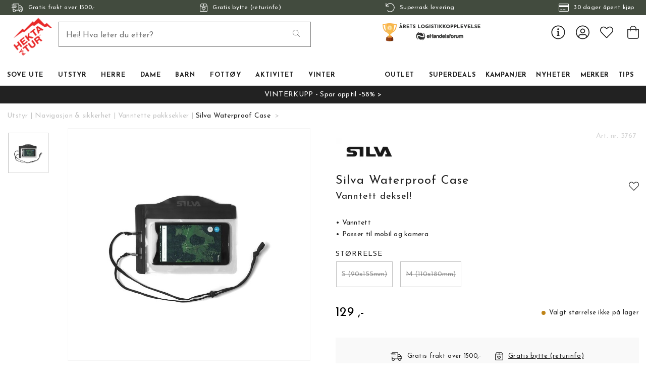

--- FILE ---
content_type: text/html
request_url: https://www.hektapatur.no/utstyr/navigasjon-og-sikkerhet/vanntette-pakksekker/silva-waterproof-case-m
body_size: 20589
content:
<!doctype html><html lang="nb"><head><meta charset="utf-8"/><title data-rh="true">Silva Waterproof Case | Kjøp på nett  - Hekta På Tur</title>
  <script>
  window.polyFillsLoaded = false;

    // This is the base function that is later supplanted by startClient.tsx when it is ready to start the client
  window.bootShop = function() {
    window.polyFillsLoaded = true;
  };  
  
  // Set the polyFillsLoaded flag to true and start the shop
  window.onPolyfillLoad = function() {
    window.polyFillsLoaded = true;
    window.bootShop();
  };  
    
  
  // If polyfill service does not respond, start the shop anyway
  if (true) {
    setTimeout(function () {
      if(!window.polyFillsLoaded) {
        window.bootShop();
      }
    }, 5000);
  }
  </script>

  <script async defer src='https://cdnjs.cloudflare.com/polyfill/v3/polyfill.min.js?version=4.8.0.min.js&callback=onPolyfillLoad&features=es2015,Object.values,Object.entries,Object.keys,Object.assign,Array.prototype.find,Array.prototype.findIndex,Array.prototype.flatMap,Array.prototype.includes,Array.prototype.keys,Array.from,Array.prototype.fill,String.prototype.endsWith,String.prototype.startsWith,URL,IntersectionObserver,Intl.~locale.nb,Promise,fetch,Symbol,ResizeObserver'></script>
<script>window.polyFillsLoaded=!0</script><link data-chunk="ProductPage-ProductPage" rel="preload" as="style" href="/static/css/style-ProductPage-a2a09609.chunk.css">
<link data-chunk="client" rel="preload" as="style" href="/static/css/style-e70377d9.css">
<link data-chunk="client" rel="preload" as="script" href="/static/js/apollo.6.3.5.vendor.js">
<link data-chunk="client" rel="preload" as="script" href="/static/js/react.6.3.5.vendor.js">
<link data-chunk="client" rel="preload" as="script" href="/static/js/bundle.ea84dc9d.js">
<link data-chunk="client" rel="preload" as="script" href="/static/js/bundle.fce0736f.js">
<link data-chunk="ProductPage-ProductPage" rel="preload" as="script" href="/static/js/747.4b8983b7.chunk.js">
<link data-chunk="ProductPage-ProductPage" rel="preload" as="script" href="/static/js/81.d8e4a0b3.chunk.js">
<link data-chunk="ProductPage-ProductPage" rel="preload" as="script" href="/static/js/52.e7077357.chunk.js">
<link data-chunk="ProductPage-ProductPage" rel="preload" as="script" href="/static/js/626.15cc46e8.chunk.js">
<link data-chunk="ProductPage-ProductPage" rel="preload" as="script" href="/static/js/ProductPage.6bf84489.chunk.js"><style>@import url(https://www.hektapatur.no/M1/stage/css/hekta.css?v=21);</style><meta name="viewport" content="width=device-width,initial-scale=1,shrink-to-fit=no"/><meta name="theme-color" content="#000000"/><link rel="manifest" href="/manifest.json"/><link rel="shortcut icon" href="/favicon.ico?v=2"/><meta data-rh="true" name="description" content="Gratis frakt over 1500,- | Lynrask levering | Gratis bytte

Ta dine verdifulle eiendeler med deg uten å risikere at de blir skadet av vann, snø, sand eller støv. Våre vanntette etuier er laget for å beskytte mobiltelefo"/><meta data-rh="true" name="keywords" content="Silva, Kartmappe, Carry Dry, Map Case, A4, waterproof, case, deksel, vanntett deksel,"/><meta data-rh="true" property="og:url" content="https://www.hektapatur.no/utstyr/navigasjon-og-sikkerhet/vanntette-pakksekker/silva-waterproof-case-m"/><meta data-rh="true" property="og:title" content="Silva Waterproof Case | Kjøp på nett "/><meta data-rh="true" property="og:description" content="Gratis frakt over 1500,- | Lynrask levering | Gratis bytte

Ta dine verdifulle eiendeler med deg uten å risikere at de blir skadet av vann, snø, sand eller støv. Våre vanntette etuier er laget for å beskytte mobiltelefo"/><meta data-rh="true" property="og:image" content="https://www.hektapatur.no/pub_images/original/Silva-Waterproof-Case-M.jpg"/><meta data-rh="true" property="product:original_price:amount" content="129"/><meta data-rh="true" property="product:price:amount" content="129"/><meta data-rh="true" property="og:price:currency" content="NOK"/><meta data-rh="true" property="product:brand" content="Silva"/><link data-rh="true" rel="preconnect" href="https://cdnjs.cloudflare.com"/><link data-rh="true" rel="preconnect" href="https://storeapi.jetshop.io"/><link data-rh="true" rel="icon" type="image/png" href="/favicon.ico"/><link data-rh="true" rel="alternate" href="https://b2b.hektapatur.no/utstyr/navigasjon-og-sikkerhet/vanntette-pakksekker/silva-waterproof-case-m" hrefLang="nb-NO"/><link data-rh="true" rel="alternate" href="https://www.hektapatur.no/utstyr/navigasjon-og-sikkerhet/vanntette-pakksekker/silva-waterproof-case-m" hrefLang="nb-NO"/><link data-rh="true" rel="canonical" href="https://www.hektapatur.no/utstyr/navigasjon-og-sikkerhet/vanntette-pakksekker/silva-waterproof-case-m"/><link data-rh="true" href="https://widget.postenlabs.no/assets/PostenWidget.css" rel="stylesheet" type="text/css"/><script>window.__ACTIVE_BREAKPOINT__ = "lg";</script><link data-chunk="client" rel="stylesheet" href="/static/css/style-e70377d9.css">
<link data-chunk="ProductPage-ProductPage" rel="stylesheet" href="/static/css/style-ProductPage-a2a09609.chunk.css"></head><body class="no-js"><script>document.body.className=document.body.className.replace("no-js","")</script><div id="root"><div class="cb78wnl"><div id="main-header"><div data-scrolling="false" class="m1bp1988"></div><header class="m1bqfe3n"><div data-scrolling="false" class="t2112h1"><div class="max-width-wrapper mjqp9b6"><div class="c1bepg45"><ul class="top-bar-usp-list"><li class="lwjqas9"><span><svg aria-hidden="true" focusable="false" data-prefix="fal" data-icon="shipping-fast" class="svg-inline--fa fa-shipping-fast s1i2nn9m" role="img" xmlns="http://www.w3.org/2000/svg" viewBox="0 0 640 512"><path fill="currentColor" d="M280 192c4.4 0 8-3.6 8-8v-16c0-4.4-3.6-8-8-8H40c-4.4 0-8 3.6-8 8v16c0 4.4 3.6 8 8 8h240zm352 192h-24V275.9c0-16.8-6.8-33.3-18.8-45.2l-83.9-83.9c-11.8-12-28.3-18.8-45.2-18.8H416V78.6c0-25.7-22.2-46.6-49.4-46.6H113.4C86.2 32 64 52.9 64 78.6V96H8c-4.4 0-8 3.6-8 8v16c0 4.4 3.6 8 8 8h240c4.4 0 8-3.6 8-8v-16c0-4.4-3.6-8-8-8H96V78.6c0-8.1 7.8-14.6 17.4-14.6h253.2c9.6 0 17.4 6.5 17.4 14.6V384H207.6C193 364.7 170 352 144 352c-18.1 0-34.6 6.2-48 16.4V288H64v144c0 44.2 35.8 80 80 80s80-35.8 80-80c0-5.5-.6-10.8-1.6-16h195.2c-1.1 5.2-1.6 10.5-1.6 16 0 44.2 35.8 80 80 80s80-35.8 80-80c0-5.5-.6-10.8-1.6-16H632c4.4 0 8-3.6 8-8v-16c0-4.4-3.6-8-8-8zm-488 96c-26.5 0-48-21.5-48-48s21.5-48 48-48 48 21.5 48 48-21.5 48-48 48zm272-320h44.1c8.4 0 16.7 3.4 22.6 9.4l83.9 83.9c.8.8 1.1 1.9 1.8 2.8H416V160zm80 320c-26.5 0-48-21.5-48-48s21.5-48 48-48 48 21.5 48 48-21.5 48-48 48zm80-96h-16.4C545 364.7 522 352 496 352s-49 12.7-63.6 32H416v-96h160v96zM256 248v-16c0-4.4-3.6-8-8-8H8c-4.4 0-8 3.6-8 8v16c0 4.4 3.6 8 8 8h240c4.4 0 8-3.6 8-8z"></path></svg><span>Gratis frakt over 1500,-</span></span></li><li class="lwjqas9"><a href="/bytte-og-retur"><svg aria-hidden="true" focusable="false" data-prefix="fal" data-icon="box-heart" class="svg-inline--fa fa-box-heart s1i2nn9m" role="img" xmlns="http://www.w3.org/2000/svg" viewBox="0 0 448 512"><path fill="currentColor" d="M447.9 176c0-10.6-2.6-21-7.6-30.3l-49.1-91.9c-4.3-13-16.5-21.8-30.3-21.8H87.1c-13.8 0-26 8.8-30.4 21.9L7.6 145.8c-5 9.3-7.6 19.7-7.6 30.3C.1 236.6 0 448 0 448c0 17.7 14.3 32 32 32h384c17.7 0 32-14.3 32-32 0 0-.1-211.4-.1-272zM240 64h120.9l50.8 96H240V64zM87.1 64H208v96H36.3l50.8-96zM224 448H32s.1-181.1.1-256H416c0 74.9.1 256 .1 256H224zm90.2-210.8c-13.9-11.6-47.7-28.5-90.2 14.5-42.6-43-76.4-26.1-90.2-14.5-27.5 23-28.9 64.2-4.3 89.1l84.7 85.6c5.5 5.5 14.3 5.5 19.8 0l84.7-85.6c24.5-24.9 23-66.1-4.5-89.1zm-18.4 66.5L224 376.4l-71.8-72.6c-10.2-10.3-12.3-30 2.1-42 13.7-11.5 31.2-3.4 38.4 3.7l31.4 31.7 31.4-31.7c7.1-7.2 24.6-15.2 38.4-3.7 14.2 12 12.2 31.6 1.9 41.9z"></path></svg><span>Gratis bytte (returinfo)</span></a></li><li class="lwjqas9"><a href="/fremsendingstider"><svg aria-hidden="true" focusable="false" data-prefix="fal" data-icon="undo" class="svg-inline--fa fa-undo s1i2nn9m" role="img" xmlns="http://www.w3.org/2000/svg" viewBox="0 0 512 512"><path fill="currentColor" d="M20 8h10c6.627 0 12 5.373 12 12v110.625C85.196 57.047 165.239 7.715 256.793 8.001 393.18 8.428 504.213 120.009 504 256.396 503.786 393.181 392.834 504 256 504c-63.926 0-122.202-24.187-166.178-63.908-5.113-4.618-5.354-12.561-.482-17.433l7.069-7.069c4.503-4.503 11.749-4.714 16.482-.454C150.782 449.238 200.935 470 256 470c117.744 0 214-95.331 214-214 0-117.744-95.331-214-214-214-82.862 0-154.737 47.077-190.289 116H180c6.627 0 12 5.373 12 12v10c0 6.627-5.373 12-12 12H20c-6.627 0-12-5.373-12-12V20c0-6.627 5.373-12 12-12z"></path></svg><span>Superrask levering</span></a></li><li class="lwjqas9"><span><svg aria-hidden="true" focusable="false" data-prefix="fal" data-icon="credit-card" class="svg-inline--fa fa-credit-card s1i2nn9m" role="img" xmlns="http://www.w3.org/2000/svg" viewBox="0 0 576 512"><path fill="currentColor" d="M528 32H48C21.5 32 0 53.5 0 80v352c0 26.5 21.5 48 48 48h480c26.5 0 48-21.5 48-48V80c0-26.5-21.5-48-48-48zM48 64h480c8.8 0 16 7.2 16 16v48H32V80c0-8.8 7.2-16 16-16zm480 384H48c-8.8 0-16-7.2-16-16V224h512v208c0 8.8-7.2 16-16 16zm-336-84v8c0 6.6-5.4 12-12 12h-72c-6.6 0-12-5.4-12-12v-8c0-6.6 5.4-12 12-12h72c6.6 0 12 5.4 12 12zm192 0v8c0 6.6-5.4 12-12 12H236c-6.6 0-12-5.4-12-12v-8c0-6.6 5.4-12 12-12h136c6.6 0 12 5.4 12 12z"></path></svg><span>30 dager åpent kjøp</span></span></li></ul></div></div></div><div class="m1pmsr7t"><div class="milqlo7"><div class="page-padding p1eyj0vh"><div class="i9oo5t2"><ul class="top-nav-list left ly0v7d6"><li font-size="1" class="l1smy2jg"><button class="h1x8l449"><svg aria-hidden="true" focusable="false" data-prefix="fal" data-icon="bars" class="svg-inline--fa fa-bars header-icon" role="img" xmlns="http://www.w3.org/2000/svg" viewBox="0 0 448 512"><path fill="currentColor" d="M442 114H6a6 6 0 0 1-6-6V84a6 6 0 0 1 6-6h436a6 6 0 0 1 6 6v24a6 6 0 0 1-6 6zm0 160H6a6 6 0 0 1-6-6v-24a6 6 0 0 1 6-6h436a6 6 0 0 1 6 6v24a6 6 0 0 1-6 6zm0 160H6a6 6 0 0 1-6-6v-24a6 6 0 0 1 6-6h436a6 6 0 0 1 6 6v24a6 6 0 0 1-6 6z"></path></svg></button></li></ul><div data-scrolling="false" class="s3jdfc5"><div class="search-wrapper sjq5dm3"><div class="search-field"><input placeholder="Hei! Hva leter du etter?" type="search" autoComplete="off" class="i1jpiqn7" value=""/><button class="sd9fljb"><svg aria-hidden="true" focusable="false" data-prefix="fal" data-icon="search" class="svg-inline--fa fa-search sl7vid7" role="img" xmlns="http://www.w3.org/2000/svg" viewBox="0 0 512 512"><path fill="currentColor" d="M508.5 481.6l-129-129c-2.3-2.3-5.3-3.5-8.5-3.5h-10.3C395 312 416 262.5 416 208 416 93.1 322.9 0 208 0S0 93.1 0 208s93.1 208 208 208c54.5 0 104-21 141.1-55.2V371c0 3.2 1.3 6.2 3.5 8.5l129 129c4.7 4.7 12.3 4.7 17 0l9.9-9.9c4.7-4.7 4.7-12.3 0-17zM208 384c-97.3 0-176-78.7-176-176S110.7 32 208 32s176 78.7 176 176-78.7 176-176 176z"></path></svg></button></div><button class="close-search c1ka0xon s80f007"><svg width="13" height="13" viewBox="0 0 13 13" xmlns="http://www.w3.org/2000/svg"><path d="M6.3 6.26l-.347-.36-.373.36.373.36.347-.36zM11.61.44L5.953 5.9l.694.72 5.657-5.46-.694-.72zM5.953 6.62l5.657 5.458.694-.72L6.647 5.9l-.694.72z"></path><path d="M6.3 6.24l.347.36.373-.36-.373-.36-.347.36zM.99 12.06L6.647 6.6l-.694-.72-5.657 5.46.694.72zm5.657-6.18L.99.423l-.694.72L5.953 6.6l.694-.72z"></path></svg></button></div></div><div class="s12jaqgx"><a href="/"><div data-flight-image-container="" data-flight-image-loaded="false" style="position:relative;overflow:hidden;width:100%;height:auto;padding-bottom:33.3333%"><picture data-flight-image-placeholder=""><img alt="" src="https://www.hektapatur.no/pub_images/original/mobile-logo-redX2.png?extend=copy&amp;width=200&amp;method=fit&amp;height=67&amp;sigma=2.5&amp;minampl=0.5&amp;quality=30&amp;type=auto" loading="lazy" aria-hidden="true" style="position:absolute;top:0;left:0;width:100%;height:100%;padding-top:0;object-position:center;object-fit:contain;opacity:0.6;transition-delay:500ms;font-family:&quot;object-fit: contain&quot;"/></picture><picture data-flight-image=""><source type="image/webp" srcSet="https://www.hektapatur.no/pub_images/original/mobile-logo-redX2.png?extend=copy&amp;width=200&amp;method=fit&amp;height=67&amp;type=webp 200w, https://www.hektapatur.no/pub_images/original/mobile-logo-redX2.png?extend=copy&amp;width=400&amp;method=fit&amp;height=133&amp;type=webp 400w" sizes="(max-width: 20rem) 200px, (max-width: 40rem) 200px, (max-width: 50rem) 200px, (max-width: 70rem) 200px, (max-width: 80rem) 200px, 200px"/><source type="image/png" srcSet="https://www.hektapatur.no/pub_images/original/mobile-logo-redX2.png?extend=copy&amp;width=200&amp;method=fit&amp;height=67 200w, https://www.hektapatur.no/pub_images/original/mobile-logo-redX2.png?extend=copy&amp;width=400&amp;method=fit&amp;height=133 400w" sizes="(max-width: 20rem) 200px, (max-width: 40rem) 200px, (max-width: 50rem) 200px, (max-width: 70rem) 200px, (max-width: 80rem) 200px, 200px"/><img alt="" sizes="(max-width: 20rem) 200px, (max-width: 40rem) 200px, (max-width: 50rem) 200px, (max-width: 70rem) 200px, (max-width: 80rem) 200px, 200px" srcSet="https://www.hektapatur.no/pub_images/original/mobile-logo-redX2.png?extend=copy&amp;width=200&amp;method=fit&amp;height=67 200w, https://www.hektapatur.no/pub_images/original/mobile-logo-redX2.png?extend=copy&amp;width=400&amp;method=fit&amp;height=133 400w" src="https://www.hektapatur.no/pub_images/original/mobile-logo-redX2.png" loading="lazy" fetchpriority="auto" style="position:absolute;top:0;left:0;width:100%;height:100%;padding-top:0;object-position:center;object-fit:contain;opacity:0;transition:opacity 500ms;font-family:&quot;object-fit: contain&quot;"/></picture><noscript><picture><img alt="" sizes="(max-width: 20rem) 200px, (max-width: 40rem) 200px, (max-width: 50rem) 200px, (max-width: 70rem) 200px, (max-width: 80rem) 200px, 200px" srcSet="https://www.hektapatur.no/pub_images/original/mobile-logo-redX2.png?extend=copy&amp;width=200&amp;method=fit&amp;height=67 200w, https://www.hektapatur.no/pub_images/original/mobile-logo-redX2.png?extend=copy&amp;width=400&amp;method=fit&amp;height=133 400w" src="https://www.hektapatur.no/pub_images/original/mobile-logo-redX2.png" loading="lazy" fetchpriority="auto" style="position:absolute;top:0;left:0;width:100%;height:100%;padding-top:0;object-position:center;object-fit:contain"/></picture></noscript></div></a></div><ul class="top-nav-list right ly0v7d6"><li font-size="1" class="l1smy2jg"><div class="ca7e6zn"><a href="/login"><svg aria-hidden="true" focusable="false" data-prefix="fal" data-icon="user-circle" class="svg-inline--fa fa-user-circle " role="img" xmlns="http://www.w3.org/2000/svg" viewBox="0 0 496 512" style="font-size:2rem"><path fill="currentColor" d="M248 8C111 8 0 119 0 256s111 248 248 248 248-111 248-248S385 8 248 8zm128 421.6c-35.9 26.5-80.1 42.4-128 42.4s-92.1-15.9-128-42.4V416c0-35.3 28.7-64 64-64 11.1 0 27.5 11.4 64 11.4 36.6 0 52.8-11.4 64-11.4 35.3 0 64 28.7 64 64v13.6zm30.6-27.5c-6.8-46.4-46.3-82.1-94.6-82.1-20.5 0-30.4 11.4-64 11.4S204.6 320 184 320c-48.3 0-87.8 35.7-94.6 82.1C53.9 363.6 32 312.4 32 256c0-119.1 96.9-216 216-216s216 96.9 216 216c0 56.4-21.9 107.6-57.4 146.1zM248 120c-48.6 0-88 39.4-88 88s39.4 88 88 88 88-39.4 88-88-39.4-88-88-88zm0 144c-30.9 0-56-25.1-56-56s25.1-56 56-56 56 25.1 56 56-25.1 56-56 56z"></path></svg></a><a class="header-button" href="/favourites"><svg aria-hidden="true" focusable="false" data-prefix="fal" data-icon="heart" class="svg-inline--fa fa-heart header-icon" role="img" xmlns="http://www.w3.org/2000/svg" viewBox="0 0 512 512"><path fill="currentColor" d="M462.3 62.7c-54.5-46.4-136-38.7-186.6 13.5L256 96.6l-19.7-20.3C195.5 34.1 113.2 8.7 49.7 62.7c-62.8 53.6-66.1 149.8-9.9 207.8l193.5 199.8c6.2 6.4 14.4 9.7 22.6 9.7 8.2 0 16.4-3.2 22.6-9.7L472 270.5c56.4-58 53.1-154.2-9.7-207.8zm-13.1 185.6L256.4 448.1 62.8 248.3c-38.4-39.6-46.4-115.1 7.7-161.2 54.8-46.8 119.2-12.9 142.8 11.5l42.7 44.1 42.7-44.1c23.2-24 88.2-58 142.8-11.5 54 46 46.1 121.5 7.7 161.2z"></path></svg></a><button class="b1sx7fzi"><svg aria-hidden="true" focusable="false" data-prefix="fal" data-icon="shopping-bag" class="svg-inline--fa fa-shopping-bag header-icon" role="img" xmlns="http://www.w3.org/2000/svg" viewBox="0 0 448 512"><path fill="currentColor" d="M352 128C352 57.421 294.579 0 224 0 153.42 0 96 57.421 96 128H0v304c0 44.183 35.817 80 80 80h288c44.183 0 80-35.817 80-80V128h-96zM224 32c52.935 0 96 43.065 96 96H128c0-52.935 43.065-96 96-96zm192 400c0 26.467-21.533 48-48 48H80c-26.467 0-48-21.533-48-48V160h64v48c0 8.837 7.164 16 16 16s16-7.163 16-16v-48h192v48c0 8.837 7.163 16 16 16s16-7.163 16-16v-48h64v272z"></path></svg></button></div></li></ul></div></div></div></div><div class="c1onf3o9 closed left" style="width:360px;transform:translateX(-360px);left:0"><div class="m1uygw2i"><div class="s1p207i8 d1k3vwcg"><button class="s1yrbius s80f007"><svg width="13" height="13" viewBox="0 0 13 13" xmlns="http://www.w3.org/2000/svg"><path d="M6.3 6.26l-.347-.36-.373.36.373.36.347-.36zM11.61.44L5.953 5.9l.694.72 5.657-5.46-.694-.72zM5.953 6.62l5.657 5.458.694-.72L6.647 5.9l-.694.72z"></path><path d="M6.3 6.24l.347.36.373-.36-.373-.36-.347.36zM.99 12.06L6.647 6.6l-.694-.72-5.657 5.46.694.72zm5.657-6.18L.99.423l-.694.72L5.953 6.6l.694-.72z"></path></svg></button><div class="l1w3egh4"><div data-flight-image-container="" data-flight-image-loaded="false" style="position:relative;overflow:hidden;width:100%;height:auto;padding-bottom:33.3333%"><picture data-flight-image-placeholder=""><img alt="" src="https://www.hektapatur.no/pub_images/original/mobile-logo-redX2.png?extend=copy&amp;width=200&amp;method=fit&amp;height=67&amp;sigma=2.5&amp;minampl=0.5&amp;quality=30&amp;type=auto" loading="lazy" aria-hidden="true" style="position:absolute;top:0;left:0;width:100%;height:100%;padding-top:0;object-position:center;object-fit:contain;opacity:0.6;transition-delay:500ms;font-family:&quot;object-fit: contain&quot;"/></picture><picture data-flight-image=""><source type="image/webp" srcSet="https://www.hektapatur.no/pub_images/original/mobile-logo-redX2.png?extend=copy&amp;width=200&amp;method=fit&amp;height=67&amp;type=webp 200w, https://www.hektapatur.no/pub_images/original/mobile-logo-redX2.png?extend=copy&amp;width=400&amp;method=fit&amp;height=133&amp;type=webp 400w" sizes="(max-width: 20rem) 200px, (max-width: 40rem) 200px, (max-width: 50rem) 200px, (max-width: 70rem) 200px, (max-width: 80rem) 200px, 200px"/><source type="image/png" srcSet="https://www.hektapatur.no/pub_images/original/mobile-logo-redX2.png?extend=copy&amp;width=200&amp;method=fit&amp;height=67 200w, https://www.hektapatur.no/pub_images/original/mobile-logo-redX2.png?extend=copy&amp;width=400&amp;method=fit&amp;height=133 400w" sizes="(max-width: 20rem) 200px, (max-width: 40rem) 200px, (max-width: 50rem) 200px, (max-width: 70rem) 200px, (max-width: 80rem) 200px, 200px"/><img alt="" sizes="(max-width: 20rem) 200px, (max-width: 40rem) 200px, (max-width: 50rem) 200px, (max-width: 70rem) 200px, (max-width: 80rem) 200px, 200px" srcSet="https://www.hektapatur.no/pub_images/original/mobile-logo-redX2.png?extend=copy&amp;width=200&amp;method=fit&amp;height=67 200w, https://www.hektapatur.no/pub_images/original/mobile-logo-redX2.png?extend=copy&amp;width=400&amp;method=fit&amp;height=133 400w" src="https://www.hektapatur.no/pub_images/original/mobile-logo-redX2.png" loading="lazy" fetchpriority="auto" style="position:absolute;top:0;left:0;width:100%;height:100%;padding-top:0;object-position:center;object-fit:contain;opacity:0;transition:opacity 500ms;font-family:&quot;object-fit: contain&quot;"/></picture><noscript><picture><img alt="" sizes="(max-width: 20rem) 200px, (max-width: 40rem) 200px, (max-width: 50rem) 200px, (max-width: 70rem) 200px, (max-width: 80rem) 200px, 200px" srcSet="https://www.hektapatur.no/pub_images/original/mobile-logo-redX2.png?extend=copy&amp;width=200&amp;method=fit&amp;height=67 200w, https://www.hektapatur.no/pub_images/original/mobile-logo-redX2.png?extend=copy&amp;width=400&amp;method=fit&amp;height=133 400w" src="https://www.hektapatur.no/pub_images/original/mobile-logo-redX2.png" loading="lazy" fetchpriority="auto" style="position:absolute;top:0;left:0;width:100%;height:100%;padding-top:0;object-position:center;object-fit:contain"/></picture></noscript></div></div></div><div class="sn52484"><div><div><div><button class="cldmx4i"><div class="i11hlklz" style="background-image:url(https://www.hektapatur.no/pub_docs/files/icons/category-792.svg)"></div><span>Sove ute</span><div class="c1whfop0"><svg width="13" height="7" viewBox="0 0 13 7" xmlns="http://www.w3.org/2000/svg" class="s1b54bhs"><path d="M6.895 6.2l-.348.36.348.335.347-.335-.347-.36zM.853 1.063L6.547 6.56l.695-.72L1.547.343l-.694.72zM7.242 6.56l5.694-5.497-.694-.72L6.547 5.84l.695.72z"></path></svg></div></button></div><div><button class="cldmx4i"><div class="i11hlklz" style="background-image:url(https://www.hektapatur.no/pub_docs/files/icons/category-160.svg)"></div><span>Utstyr</span><div class="c1whfop0"><svg width="13" height="7" viewBox="0 0 13 7" xmlns="http://www.w3.org/2000/svg" class="s1b54bhs"><path d="M6.895 6.2l-.348.36.348.335.347-.335-.347-.36zM.853 1.063L6.547 6.56l.695-.72L1.547.343l-.694.72zM7.242 6.56l5.694-5.497-.694-.72L6.547 5.84l.695.72z"></path></svg></div></button></div><div><button class="cldmx4i"><div class="i11hlklz" style="background-image:url(https://www.hektapatur.no/pub_docs/files/icons/category-174.svg)"></div><span>Herre</span><div class="c1whfop0"><svg width="13" height="7" viewBox="0 0 13 7" xmlns="http://www.w3.org/2000/svg" class="s1b54bhs"><path d="M6.895 6.2l-.348.36.348.335.347-.335-.347-.36zM.853 1.063L6.547 6.56l.695-.72L1.547.343l-.694.72zM7.242 6.56l5.694-5.497-.694-.72L6.547 5.84l.695.72z"></path></svg></div></button></div><div><button class="cldmx4i"><div class="i11hlklz" style="background-image:url(https://www.hektapatur.no/pub_docs/files/icons/category-374.svg)"></div><span>Dame</span><div class="c1whfop0"><svg width="13" height="7" viewBox="0 0 13 7" xmlns="http://www.w3.org/2000/svg" class="s1b54bhs"><path d="M6.895 6.2l-.348.36.348.335.347-.335-.347-.36zM.853 1.063L6.547 6.56l.695-.72L1.547.343l-.694.72zM7.242 6.56l5.694-5.497-.694-.72L6.547 5.84l.695.72z"></path></svg></div></button></div><div><button class="cldmx4i"><div class="i11hlklz" style="background-image:url(https://www.hektapatur.no/pub_docs/files/icons/category-674.svg)"></div><span>Barn</span><div class="c1whfop0"><svg width="13" height="7" viewBox="0 0 13 7" xmlns="http://www.w3.org/2000/svg" class="s1b54bhs"><path d="M6.895 6.2l-.348.36.348.335.347-.335-.347-.36zM.853 1.063L6.547 6.56l.695-.72L1.547.343l-.694.72zM7.242 6.56l5.694-5.497-.694-.72L6.547 5.84l.695.72z"></path></svg></div></button></div><div><button class="cldmx4i"><div class="i11hlklz" style="background-image:url(https://www.hektapatur.no/pub_docs/files/icons/category-151.svg)"></div><span>Fottøy</span><div class="c1whfop0"><svg width="13" height="7" viewBox="0 0 13 7" xmlns="http://www.w3.org/2000/svg" class="s1b54bhs"><path d="M6.895 6.2l-.348.36.348.335.347-.335-.347-.36zM.853 1.063L6.547 6.56l.695-.72L1.547.343l-.694.72zM7.242 6.56l5.694-5.497-.694-.72L6.547 5.84l.695.72z"></path></svg></div></button></div><div><button class="cldmx4i"><div class="i11hlklz" style="background-image:url(https://www.hektapatur.no/pub_docs/files/icons/category-2710.svg)"></div><span>Aktivitet</span><div class="c1whfop0"><svg width="13" height="7" viewBox="0 0 13 7" xmlns="http://www.w3.org/2000/svg" class="s1b54bhs"><path d="M6.895 6.2l-.348.36.348.335.347-.335-.347-.36zM.853 1.063L6.547 6.56l.695-.72L1.547.343l-.694.72zM7.242 6.56l5.694-5.497-.694-.72L6.547 5.84l.695.72z"></path></svg></div></button></div><div><button class="cldmx4i"><div class="i11hlklz" style="background-image:url(https://www.hektapatur.no/pub_docs/files/icons/category-409.svg)"></div><span>Vinter</span><div class="c1whfop0"><svg width="13" height="7" viewBox="0 0 13 7" xmlns="http://www.w3.org/2000/svg" class="s1b54bhs"><path d="M6.895 6.2l-.348.36.348.335.347-.335-.347-.36zM.853 1.063L6.547 6.56l.695-.72L1.547.343l-.694.72zM7.242 6.56l5.694-5.497-.694-.72L6.547 5.84l.695.72z"></path></svg></div></button></div><div><button class="cldmx4i"><div class="i11hlklz" style="background-image:url(https://www.hektapatur.no/pub_docs/files/icons/category-4841.svg)"></div><span>Outlet</span><div class="c1whfop0"><svg width="13" height="7" viewBox="0 0 13 7" xmlns="http://www.w3.org/2000/svg" class="s1b54bhs"><path d="M6.895 6.2l-.348.36.348.335.347-.335-.347-.36zM.853 1.063L6.547 6.56l.695-.72L1.547.343l-.694.72zM7.242 6.56l5.694-5.497-.694-.72L6.547 5.84l.695.72z"></path></svg></div></button></div><a href="/superdeals"><button class="cldmx4i"><div class="i11hlklz" style="background-image:url(https://www.hektapatur.no/pub_docs/files/icons/category-4837.svg)"></div><span>Superdeals</span></button></a><a href="/kampanjer"><button class="cldmx4i"><div class="i11hlklz" style="background-image:url(https://www.hektapatur.no/pub_docs/files/icons/category-3178.svg)"></div><span>Kampanjer</span></button></a><a href="/nyheter"><button class="cldmx4i"><div class="i11hlklz" style="background-image:url(https://www.hektapatur.no/pub_docs/files/icons/category-4842.svg)"></div><span>Nyheter</span></button></a><div><button class="cldmx4i"><div class="i11hlklz" style="background-image:url(https://www.hektapatur.no/pub_docs/files/icons/category-401.svg)"></div><span>Merker</span><div class="c1whfop0"><svg width="13" height="7" viewBox="0 0 13 7" xmlns="http://www.w3.org/2000/svg" class="s1b54bhs"><path d="M6.895 6.2l-.348.36.348.335.347-.335-.347-.36zM.853 1.063L6.547 6.56l.695-.72L1.547.343l-.694.72zM7.242 6.56l5.694-5.497-.694-.72L6.547 5.84l.695.72z"></path></svg></div></button></div><a href="/rad-og-tips"><button class="cldmx4i"><div class="i11hlklz" style="background-image:url(https://www.hektapatur.no/pub_docs/files/icons/category-2191.svg)"></div><span>TIPS</span></button></a></div></div><div class="s14plita"><div><div><h3>KUNDESERVICE</h3><ul><li><a href="/kontakt">Kontakt oss</a></li><li><a href="/fremsendingstider">Fraktalternativer</a></li><li><a href="/bytte-og-retur">Bytte og retur</a></li><li><a href="/bedriftskunde">Bedriftskunde?</a></li><li><a href="/kjopsvilkar-og-kjopsinfo">Kjøpsvilkår</a></li><li><a href="/utstyr/navigasjon-og-sikkerhet/vanntette-pakksekker/silva-waterproof-case-m">Tlf: 900 97 002</a></li><li><a href="mailto:kundeservice@hektapatur.no" target="_blank" rel="noreferrer">kundeservice@hektapatur.no</a></li></ul></div></div></div></div></div></div></header></div><main class="c19xxxo7"><div style="background:#222222;color:#FFFFFF;fill:#FFFFFF" class="wvi1l5k"><a href="/kampanjer/vinterkupp">VINTERKUPP - Spar opptil -58% &gt;</a></div><div class="mb667ip"><script data-testid="structured-data" type="application/ld+json">{"@context":"https://schema.org","@type":"Product","name":"Silva Waterproof Case","description":"<p><img style=\"float: right;\" src=\"/pub_images/small/Silva_704.jpg\" alt=\"\" width=\"100\" /></p>\n<p><strong>Ta dine verdifulle eiendeler med deg uten å risikere at de blir skadet av vann, snø, sand eller støv. Våre vanntette etuier er laget for å beskytte mobiltelefoner, kameraer og nettbrett.</strong></p>\n<p>Silvas vanntette etuier er fullt kompatible med berøringsskjermer og siden begge sider er gjennomsiktige kan du også bruke kamerafunksjonen uten å ta enhetene ut av etuiet. Glidelåsen på siden gjør etuiet raskt og enkelt å åpne og lukke. Den medfølgende nakkeremmen holder hendene fri og sørger for at dine eiendeler alltid er innen rekkevidde.</p>\n<ul>\n<li>Helt vanntett – glidelås på siden og sveisede sømmer</li>\n<li>Tilgjengelige størrelser: S (smarttelefoner) 90x155 mm, M (kamera, større smarttelefoner) 110x180 mm</li>\n<li>Kompatibel med berøringsskjerm – bruk enheten gjennom plastbeskyttelsen</li>\n<li>Fullstendig gjennomsiktig – bruk kameraet gjennom plastbeskyttelsen</li>\n<li>Om vinteren – fleksibel helt ned til –20 ºC</li>\n<li>Justerbar nakkerem – hold hendene fri</li>\n</ul>","image":["https://www.hektapatur.no/pub_images/original/Silva-Waterproof-Case-M.jpg"],"mpn":"3767","sku":"3767","productID":"3767","offers":{"@type":"Offer","priceCurrency":"NOK","price":129,"url":"https://www.hektapatur.no/utstyr/navigasjon-og-sikkerhet/vanntette-pakksekker/silva-waterproof-case-m","availability":"https://schema.org/OutOfStock"}}</script><div class="p1b8p0mj max-width-wrapper mjqp9b6"><div class="breadcrumbs" style="min-height:2rem;width:100%"><script data-testid="structured-data" type="application/ld+json">{"@context":"https://schema.org","@type":"BreadcrumbList","itemListElement":[{"@type":"ListItem","position":1,"name":"Utstyr","item":"https://www.hektapatur.no/utstyr"},{"@type":"ListItem","position":2,"name":"Navigasjon & sikkerhet","item":"https://www.hektapatur.no/utstyr/navigasjon-og-sikkerhet"},{"@type":"ListItem","position":3,"name":"Vanntette pakksekker","item":"https://www.hektapatur.no/utstyr/navigasjon-og-sikkerhet/vanntette-pakksekker"},{"@type":"ListItem","position":4,"name":"Silva Waterproof Case"}]}</script><ul class="b1xn6lpx s1exjhje"><li class="brv7a50"><a href="/utstyr">Utstyr</a></li><li class="brv7a50"><a href="/utstyr/navigasjon-og-sikkerhet">Navigasjon &amp; sikkerhet</a></li><li class="brv7a50"><a href="/utstyr/navigasjon-og-sikkerhet/vanntette-pakksekker">Vanntette pakksekker</a></li><li class="brv7a50">Silva Waterproof Case</li></ul></div><div class="p1obqcq9"><section class="product-images-wrapper siqrqxy"><div class="w18dshkq"><div class="wv6xa73"><div class="main-wrapper m19zsb5x"><div class="sm2f8ew"><div class="slick-slider slick-initialized"><div class="slick-list"><div class="slick-track" style="width:100%;left:0%"><div data-index="0" class="slick-slide slick-active slick-current" tabindex="-1" aria-hidden="false" style="outline:none;width:100%"><div><div tabindex="-1" style="width:100%;display:inline-block" class="ixl6hia"><div data-flight-image-container="" data-flight-image-loaded="false" style="position:relative;overflow:hidden;width:100%;height:auto;padding-bottom:100.0000%"><picture data-flight-image-placeholder=""><img alt="" src="https://www.hektapatur.no/pub_images/original/Silva-Waterproof-Case-M.jpg?extend=copy&amp;width=320&amp;method=fit&amp;height=320&amp;sigma=2.5&amp;minampl=0.5&amp;quality=30&amp;type=auto" loading="lazy" aria-hidden="true" style="position:absolute;top:0;left:0;width:100%;height:100%;padding-top:0;object-position:center;object-fit:contain;opacity:0.6;transition-delay:500ms;font-family:&quot;object-fit: contain&quot;"/></picture><picture data-flight-image=""><source type="image/webp" srcSet="https://www.hektapatur.no/pub_images/original/Silva-Waterproof-Case-M.jpg?extend=copy&amp;width=1280&amp;method=fit&amp;height=1280&amp;type=webp 1280w, https://www.hektapatur.no/pub_images/original/Silva-Waterproof-Case-M.jpg?extend=copy&amp;width=1400&amp;method=fit&amp;height=1400&amp;type=webp 1400w, https://www.hektapatur.no/pub_images/original/Silva-Waterproof-Case-M.jpg?extend=copy&amp;width=1600&amp;method=fit&amp;height=1600&amp;type=webp 1600w, https://www.hektapatur.no/pub_images/original/Silva-Waterproof-Case-M.jpg?extend=copy&amp;width=320&amp;method=fit&amp;height=320&amp;type=webp 320w, https://www.hektapatur.no/pub_images/original/Silva-Waterproof-Case-M.jpg?extend=copy&amp;width=640&amp;method=fit&amp;height=640&amp;type=webp 640w, https://www.hektapatur.no/pub_images/original/Silva-Waterproof-Case-M.jpg?extend=copy&amp;width=700&amp;method=fit&amp;height=700&amp;type=webp 700w, https://www.hektapatur.no/pub_images/original/Silva-Waterproof-Case-M.jpg?extend=copy&amp;width=800&amp;method=fit&amp;height=800&amp;type=webp 800w" sizes="(max-width: 20rem) 100vw, (max-width: 40rem) 100vw, (max-width: 50rem) 100vw, (max-width: 70rem) 700px, (max-width: 80rem) 700px, 700px"/><source type="image/jpeg" srcSet="https://www.hektapatur.no/pub_images/original/Silva-Waterproof-Case-M.jpg?extend=copy&amp;width=1280&amp;method=fit&amp;height=1280 1280w, https://www.hektapatur.no/pub_images/original/Silva-Waterproof-Case-M.jpg?extend=copy&amp;width=1400&amp;method=fit&amp;height=1400 1400w, https://www.hektapatur.no/pub_images/original/Silva-Waterproof-Case-M.jpg?extend=copy&amp;width=1600&amp;method=fit&amp;height=1600 1600w, https://www.hektapatur.no/pub_images/original/Silva-Waterproof-Case-M.jpg?extend=copy&amp;width=320&amp;method=fit&amp;height=320 320w, https://www.hektapatur.no/pub_images/original/Silva-Waterproof-Case-M.jpg?extend=copy&amp;width=640&amp;method=fit&amp;height=640 640w, https://www.hektapatur.no/pub_images/original/Silva-Waterproof-Case-M.jpg?extend=copy&amp;width=700&amp;method=fit&amp;height=700 700w, https://www.hektapatur.no/pub_images/original/Silva-Waterproof-Case-M.jpg?extend=copy&amp;width=800&amp;method=fit&amp;height=800 800w" sizes="(max-width: 20rem) 100vw, (max-width: 40rem) 100vw, (max-width: 50rem) 100vw, (max-width: 70rem) 700px, (max-width: 80rem) 700px, 700px"/><img alt="" sizes="(max-width: 20rem) 100vw, (max-width: 40rem) 100vw, (max-width: 50rem) 100vw, (max-width: 70rem) 700px, (max-width: 80rem) 700px, 700px" srcSet="https://www.hektapatur.no/pub_images/original/Silva-Waterproof-Case-M.jpg?extend=copy&amp;width=1280&amp;method=fit&amp;height=1280 1280w, https://www.hektapatur.no/pub_images/original/Silva-Waterproof-Case-M.jpg?extend=copy&amp;width=1400&amp;method=fit&amp;height=1400 1400w, https://www.hektapatur.no/pub_images/original/Silva-Waterproof-Case-M.jpg?extend=copy&amp;width=1600&amp;method=fit&amp;height=1600 1600w, https://www.hektapatur.no/pub_images/original/Silva-Waterproof-Case-M.jpg?extend=copy&amp;width=320&amp;method=fit&amp;height=320 320w, https://www.hektapatur.no/pub_images/original/Silva-Waterproof-Case-M.jpg?extend=copy&amp;width=640&amp;method=fit&amp;height=640 640w, https://www.hektapatur.no/pub_images/original/Silva-Waterproof-Case-M.jpg?extend=copy&amp;width=700&amp;method=fit&amp;height=700 700w, https://www.hektapatur.no/pub_images/original/Silva-Waterproof-Case-M.jpg?extend=copy&amp;width=800&amp;method=fit&amp;height=800 800w" src="https://www.hektapatur.no/pub_images/original/Silva-Waterproof-Case-M.jpg" loading="lazy" fetchpriority="auto" style="position:absolute;top:0;left:0;width:100%;height:100%;padding-top:0;object-position:center;object-fit:contain;opacity:0;transition:opacity 500ms;font-family:&quot;object-fit: contain&quot;"/></picture><noscript><picture><img alt="" sizes="(max-width: 20rem) 100vw, (max-width: 40rem) 100vw, (max-width: 50rem) 100vw, (max-width: 70rem) 700px, (max-width: 80rem) 700px, 700px" srcSet="https://www.hektapatur.no/pub_images/original/Silva-Waterproof-Case-M.jpg?extend=copy&amp;width=1280&amp;method=fit&amp;height=1280 1280w, https://www.hektapatur.no/pub_images/original/Silva-Waterproof-Case-M.jpg?extend=copy&amp;width=1400&amp;method=fit&amp;height=1400 1400w, https://www.hektapatur.no/pub_images/original/Silva-Waterproof-Case-M.jpg?extend=copy&amp;width=1600&amp;method=fit&amp;height=1600 1600w, https://www.hektapatur.no/pub_images/original/Silva-Waterproof-Case-M.jpg?extend=copy&amp;width=320&amp;method=fit&amp;height=320 320w, https://www.hektapatur.no/pub_images/original/Silva-Waterproof-Case-M.jpg?extend=copy&amp;width=640&amp;method=fit&amp;height=640 640w, https://www.hektapatur.no/pub_images/original/Silva-Waterproof-Case-M.jpg?extend=copy&amp;width=700&amp;method=fit&amp;height=700 700w, https://www.hektapatur.no/pub_images/original/Silva-Waterproof-Case-M.jpg?extend=copy&amp;width=800&amp;method=fit&amp;height=800 800w" src="https://www.hektapatur.no/pub_images/original/Silva-Waterproof-Case-M.jpg" loading="lazy" fetchpriority="auto" style="position:absolute;top:0;left:0;width:100%;height:100%;padding-top:0;object-position:center;object-fit:contain"/></picture></noscript></div></div></div></div></div></div></div></div><div class="b1sfgs07"></div></div><div class="thumbs-wrapper wlyp2va"><div class="selected ibmn9bs"><div data-flight-image-container="" data-flight-image-loaded="false" style="position:relative;overflow:hidden;width:100%;height:auto;padding-bottom:100.0000%"><picture data-flight-image-placeholder=""><img alt="" src="https://www.hektapatur.no/pub_images/original/Silva-Waterproof-Case-M.jpg?extend=copy&amp;width=250&amp;method=fit&amp;height=250&amp;sigma=2.5&amp;minampl=0.5&amp;quality=30&amp;type=auto" loading="lazy" aria-hidden="true" style="position:absolute;top:0;left:0;width:100%;height:100%;padding-top:0;object-position:center;object-fit:contain;opacity:0.6;transition-delay:500ms;font-family:&quot;object-fit: contain&quot;"/></picture><picture data-flight-image=""><source type="image/webp" srcSet="https://www.hektapatur.no/pub_images/original/Silva-Waterproof-Case-M.jpg?extend=copy&amp;width=250&amp;method=fit&amp;height=250&amp;type=webp 250w, https://www.hektapatur.no/pub_images/original/Silva-Waterproof-Case-M.jpg?extend=copy&amp;width=500&amp;method=fit&amp;height=500&amp;type=webp 500w" sizes="(max-width: 20rem) 250px, (max-width: 40rem) 250px, (max-width: 50rem) 250px, (max-width: 70rem) 250px, (max-width: 80rem) 250px, 250px"/><source type="image/jpeg" srcSet="https://www.hektapatur.no/pub_images/original/Silva-Waterproof-Case-M.jpg?extend=copy&amp;width=250&amp;method=fit&amp;height=250 250w, https://www.hektapatur.no/pub_images/original/Silva-Waterproof-Case-M.jpg?extend=copy&amp;width=500&amp;method=fit&amp;height=500 500w" sizes="(max-width: 20rem) 250px, (max-width: 40rem) 250px, (max-width: 50rem) 250px, (max-width: 70rem) 250px, (max-width: 80rem) 250px, 250px"/><img alt="" sizes="(max-width: 20rem) 250px, (max-width: 40rem) 250px, (max-width: 50rem) 250px, (max-width: 70rem) 250px, (max-width: 80rem) 250px, 250px" srcSet="https://www.hektapatur.no/pub_images/original/Silva-Waterproof-Case-M.jpg?extend=copy&amp;width=250&amp;method=fit&amp;height=250 250w, https://www.hektapatur.no/pub_images/original/Silva-Waterproof-Case-M.jpg?extend=copy&amp;width=500&amp;method=fit&amp;height=500 500w" src="https://www.hektapatur.no/pub_images/original/Silva-Waterproof-Case-M.jpg" loading="lazy" fetchpriority="auto" style="position:absolute;top:0;left:0;width:100%;height:100%;padding-top:0;object-position:center;object-fit:contain;opacity:0;transition:opacity 500ms;font-family:&quot;object-fit: contain&quot;"/></picture><noscript><picture><img alt="" sizes="(max-width: 20rem) 250px, (max-width: 40rem) 250px, (max-width: 50rem) 250px, (max-width: 70rem) 250px, (max-width: 80rem) 250px, 250px" srcSet="https://www.hektapatur.no/pub_images/original/Silva-Waterproof-Case-M.jpg?extend=copy&amp;width=250&amp;method=fit&amp;height=250 250w, https://www.hektapatur.no/pub_images/original/Silva-Waterproof-Case-M.jpg?extend=copy&amp;width=500&amp;method=fit&amp;height=500 500w" src="https://www.hektapatur.no/pub_images/original/Silva-Waterproof-Case-M.jpg" loading="lazy" fetchpriority="auto" style="position:absolute;top:0;left:0;width:100%;height:100%;padding-top:0;object-position:center;object-fit:contain"/></picture></noscript></div></div></div></div></div></section><section class="product-info-wrapper siqrqxy"><div class="w1m6pt7h"><div class="article-number-wrapper aqe3drt"><span class="article-number-label">Art. nr.</span><span class="article-number-value">3767</span></div><div class="d16r1bl0"><div class="w16p1ezb"><a class="s10apod6" href="/vare-merker/silva"><div class="b1aogmv7"><div data-flight-image-container="" data-flight-image-loaded="false" class="brandImage" style="position:relative;overflow:hidden;width:100%;height:auto;padding-bottom:33.3333%"><picture data-flight-image-placeholder=""><img alt="" src="https://www.hektapatur.no/pub_docs/files/merker/silva.png?extend=copy&amp;width=215&amp;method=fit&amp;height=72&amp;sigma=2.5&amp;minampl=0.5&amp;quality=30&amp;type=auto" loading="lazy" aria-hidden="true" style="position:absolute;top:0;left:0;width:100%;height:100%;padding-top:0;object-position:center;object-fit:contain;opacity:0.6;transition-delay:500ms;font-family:&quot;object-fit: contain&quot;"/></picture><picture data-flight-image=""><source type="image/webp" srcSet="https://www.hektapatur.no/pub_docs/files/merker/silva.png?extend=copy&amp;width=215&amp;method=fit&amp;height=72&amp;type=webp 215w, https://www.hektapatur.no/pub_docs/files/merker/silva.png?extend=copy&amp;width=430&amp;method=fit&amp;height=143&amp;type=webp 430w" sizes="(max-width: 20rem) 215px, (max-width: 40rem) 215px, (max-width: 50rem) 215px, (max-width: 70rem) 215px, (max-width: 80rem) 215px, 215px"/><source type="image/png" srcSet="https://www.hektapatur.no/pub_docs/files/merker/silva.png?extend=copy&amp;width=215&amp;method=fit&amp;height=72 215w, https://www.hektapatur.no/pub_docs/files/merker/silva.png?extend=copy&amp;width=430&amp;method=fit&amp;height=143 430w" sizes="(max-width: 20rem) 215px, (max-width: 40rem) 215px, (max-width: 50rem) 215px, (max-width: 70rem) 215px, (max-width: 80rem) 215px, 215px"/><img alt="silva" sizes="(max-width: 20rem) 215px, (max-width: 40rem) 215px, (max-width: 50rem) 215px, (max-width: 70rem) 215px, (max-width: 80rem) 215px, 215px" srcSet="https://www.hektapatur.no/pub_docs/files/merker/silva.png?extend=copy&amp;width=215&amp;method=fit&amp;height=72 215w, https://www.hektapatur.no/pub_docs/files/merker/silva.png?extend=copy&amp;width=430&amp;method=fit&amp;height=143 430w" src="https://www.hektapatur.no/pub_docs/files/merker/silva.png" loading="lazy" fetchpriority="auto" style="position:absolute;top:0;left:0;width:100%;height:100%;padding-top:0;object-position:center;object-fit:contain;opacity:0;transition:opacity 500ms;font-family:&quot;object-fit: contain&quot;"/></picture><noscript><picture><img alt="silva" sizes="(max-width: 20rem) 215px, (max-width: 40rem) 215px, (max-width: 50rem) 215px, (max-width: 70rem) 215px, (max-width: 80rem) 215px, 215px" srcSet="https://www.hektapatur.no/pub_docs/files/merker/silva.png?extend=copy&amp;width=215&amp;method=fit&amp;height=72 215w, https://www.hektapatur.no/pub_docs/files/merker/silva.png?extend=copy&amp;width=430&amp;method=fit&amp;height=143 430w" src="https://www.hektapatur.no/pub_docs/files/merker/silva.png" loading="lazy" fetchpriority="auto" style="position:absolute;top:0;left:0;width:100%;height:100%;padding-top:0;object-position:center;object-fit:contain"/></picture></noscript></div></div></a></div><h1 data-testid="product-title" class="h1kutrko">Silva Waterproof Case<div style="float:right;margin-left:auto;font-size:1.5em" class="f1szgs5c"><button aria-label="Add to favourites"><svg aria-hidden="true" focusable="false" data-prefix="fal" data-icon="heart" class="svg-inline--fa fa-heart inactive" role="img" xmlns="http://www.w3.org/2000/svg" viewBox="0 0 512 512"><path fill="currentColor" d="M462.3 62.7c-54.5-46.4-136-38.7-186.6 13.5L256 96.6l-19.7-20.3C195.5 34.1 113.2 8.7 49.7 62.7c-62.8 53.6-66.1 149.8-9.9 207.8l193.5 199.8c6.2 6.4 14.4 9.7 22.6 9.7 8.2 0 16.4-3.2 22.6-9.7L472 270.5c56.4-58 53.1-154.2-9.7-207.8zm-13.1 185.6L256.4 448.1 62.8 248.3c-38.4-39.6-46.4-115.1 7.7-161.2 54.8-46.8 119.2-12.9 142.8 11.5l42.7 44.1 42.7-44.1c23.2-24 88.2-58 142.8-11.5 54 46 46.1 121.5 7.7 161.2z"></path></svg></button></div></h1><h2 class="s1dm7tva">Vanntett deksel!</h2></div><div class="l1rzukpk"><div id="lipscore-rating" ls-product-name="Silva Waterproof Case" ls-brand="Silva Waterproof Case" ls-product-id="30535" ls-product-url="https://www.hektapatur.no/utstyr/navigasjon-og-sikkerhet/vanntette-pakksekker/silva-waterproof-case-m"></div></div><div class="sxh8o3e"><article class="sfm984x">•	Vanntett<br />•	Passer til mobil og kamera<br /></article></div><div class="v16xoumd"><div><div class="variant-buttons-wrapper  v11j0aa6"><div class="vp4k3av"><h4 class="variant-heading vyoepqj">Størrelse</h4></div><div class="variant-button-wrapper vpyr6rz"><div class="s8nnyp9"><button class="disabled vbxjqpk">S (90x155mm)</button></div><div class="s8nnyp9"><button class="disabled vbxjqpk">M (110x180mm)</button></div></div></div></div></div><div class="c1yz3s5v"><div class="fkuyeqn"><div class="cu0s43b"><div class="p1o5lur2"><div><div class="price-formatter-wrapper  p114hxy2"><div class="price price-standard nxt4w92">129 ,-</div></div></div></div></div><div class="cu0s43b"><div class="s1jebvgs"><p class="sn66q0p"><span class="s5a0aqx" style="--s5a0aqx-0:#bf8418"></span><span>Valgt størrelse ikke på lager</span></p></div></div></div><form action="#" class="sr8j0o8"></form></div><div class="pz2k65w"><ul class="top-bar-usp-list"><li class="lwjqas9"><span><svg aria-hidden="true" focusable="false" data-prefix="fal" data-icon="shipping-fast" class="svg-inline--fa fa-shipping-fast s1i2nn9m" role="img" xmlns="http://www.w3.org/2000/svg" viewBox="0 0 640 512"><path fill="currentColor" d="M280 192c4.4 0 8-3.6 8-8v-16c0-4.4-3.6-8-8-8H40c-4.4 0-8 3.6-8 8v16c0 4.4 3.6 8 8 8h240zm352 192h-24V275.9c0-16.8-6.8-33.3-18.8-45.2l-83.9-83.9c-11.8-12-28.3-18.8-45.2-18.8H416V78.6c0-25.7-22.2-46.6-49.4-46.6H113.4C86.2 32 64 52.9 64 78.6V96H8c-4.4 0-8 3.6-8 8v16c0 4.4 3.6 8 8 8h240c4.4 0 8-3.6 8-8v-16c0-4.4-3.6-8-8-8H96V78.6c0-8.1 7.8-14.6 17.4-14.6h253.2c9.6 0 17.4 6.5 17.4 14.6V384H207.6C193 364.7 170 352 144 352c-18.1 0-34.6 6.2-48 16.4V288H64v144c0 44.2 35.8 80 80 80s80-35.8 80-80c0-5.5-.6-10.8-1.6-16h195.2c-1.1 5.2-1.6 10.5-1.6 16 0 44.2 35.8 80 80 80s80-35.8 80-80c0-5.5-.6-10.8-1.6-16H632c4.4 0 8-3.6 8-8v-16c0-4.4-3.6-8-8-8zm-488 96c-26.5 0-48-21.5-48-48s21.5-48 48-48 48 21.5 48 48-21.5 48-48 48zm272-320h44.1c8.4 0 16.7 3.4 22.6 9.4l83.9 83.9c.8.8 1.1 1.9 1.8 2.8H416V160zm80 320c-26.5 0-48-21.5-48-48s21.5-48 48-48 48 21.5 48 48-21.5 48-48 48zm80-96h-16.4C545 364.7 522 352 496 352s-49 12.7-63.6 32H416v-96h160v96zM256 248v-16c0-4.4-3.6-8-8-8H8c-4.4 0-8 3.6-8 8v16c0 4.4 3.6 8 8 8h240c4.4 0 8-3.6 8-8z"></path></svg><span>Gratis frakt over 1500,-</span></span></li><li class="lwjqas9"><a href="/bytte-og-retur"><svg aria-hidden="true" focusable="false" data-prefix="fal" data-icon="box-heart" class="svg-inline--fa fa-box-heart s1i2nn9m" role="img" xmlns="http://www.w3.org/2000/svg" viewBox="0 0 448 512"><path fill="currentColor" d="M447.9 176c0-10.6-2.6-21-7.6-30.3l-49.1-91.9c-4.3-13-16.5-21.8-30.3-21.8H87.1c-13.8 0-26 8.8-30.4 21.9L7.6 145.8c-5 9.3-7.6 19.7-7.6 30.3C.1 236.6 0 448 0 448c0 17.7 14.3 32 32 32h384c17.7 0 32-14.3 32-32 0 0-.1-211.4-.1-272zM240 64h120.9l50.8 96H240V64zM87.1 64H208v96H36.3l50.8-96zM224 448H32s.1-181.1.1-256H416c0 74.9.1 256 .1 256H224zm90.2-210.8c-13.9-11.6-47.7-28.5-90.2 14.5-42.6-43-76.4-26.1-90.2-14.5-27.5 23-28.9 64.2-4.3 89.1l84.7 85.6c5.5 5.5 14.3 5.5 19.8 0l84.7-85.6c24.5-24.9 23-66.1-4.5-89.1zm-18.4 66.5L224 376.4l-71.8-72.6c-10.2-10.3-12.3-30 2.1-42 13.7-11.5 31.2-3.4 38.4 3.7l31.4 31.7 31.4-31.7c7.1-7.2 24.6-15.2 38.4-3.7 14.2 12 12.2 31.6 1.9 41.9z"></path></svg><span>Gratis bytte (returinfo)</span></a></li><li class="lwjqas9"><a href="/fremsendingstider"><svg aria-hidden="true" focusable="false" data-prefix="fal" data-icon="undo" class="svg-inline--fa fa-undo s1i2nn9m" role="img" xmlns="http://www.w3.org/2000/svg" viewBox="0 0 512 512"><path fill="currentColor" d="M20 8h10c6.627 0 12 5.373 12 12v110.625C85.196 57.047 165.239 7.715 256.793 8.001 393.18 8.428 504.213 120.009 504 256.396 503.786 393.181 392.834 504 256 504c-63.926 0-122.202-24.187-166.178-63.908-5.113-4.618-5.354-12.561-.482-17.433l7.069-7.069c4.503-4.503 11.749-4.714 16.482-.454C150.782 449.238 200.935 470 256 470c117.744 0 214-95.331 214-214 0-117.744-95.331-214-214-214-82.862 0-154.737 47.077-190.289 116H180c6.627 0 12 5.373 12 12v10c0 6.627-5.373 12-12 12H20c-6.627 0-12-5.373-12-12V20c0-6.627 5.373-12 12-12z"></path></svg><span>Superrask levering</span></a></li><li class="lwjqas9"><span><svg aria-hidden="true" focusable="false" data-prefix="fal" data-icon="credit-card" class="svg-inline--fa fa-credit-card s1i2nn9m" role="img" xmlns="http://www.w3.org/2000/svg" viewBox="0 0 576 512"><path fill="currentColor" d="M528 32H48C21.5 32 0 53.5 0 80v352c0 26.5 21.5 48 48 48h480c26.5 0 48-21.5 48-48V80c0-26.5-21.5-48-48-48zM48 64h480c8.8 0 16 7.2 16 16v48H32V80c0-8.8 7.2-16 16-16zm480 384H48c-8.8 0-16-7.2-16-16V224h512v208c0 8.8-7.2 16-16 16zm-336-84v8c0 6.6-5.4 12-12 12h-72c-6.6 0-12-5.4-12-12v-8c0-6.6 5.4-12 12-12h72c6.6 0 12 5.4 12 12zm192 0v8c0 6.6-5.4 12-12 12H236c-6.6 0-12-5.4-12-12v-8c0-6.6 5.4-12 12-12h136c6.6 0 12 5.4 12 12z"></path></svg><span>30 dager åpent kjøp</span></span></li></ul></div><div class="p1y2dcx5"><div class="p78esfx"><div id="posten-widget"></div></div></div></div></section><div class="p1xcysv"><div id="tabs-wrapper" class="t1b4khe7"><div class="tyobb7b"><h3 class="active h18v943r" id="tab-header-descr">Beskrivelse</h3><h3 class="h18v943r" id="tab-header-reviews"><div>Produktomtaler<!-- --> (<span class="lipscore-review-count" ls-product-name="Silva Waterproof Case" ls-brand="Silva Waterproof Case" ls-product-id="30535" ls-product-url="https://www.hektapatur.no/utstyr/navigasjon-og-sikkerhet/vanntette-pakksekker/silva-waterproof-case-m"></span>)</div></h3><h3 class="h18v943r" id="tab-header-return">Bytte og retur</h3></div><div class="t1bf778m"><article id="custom-tabs" class="custom-tabs-content content-area t1dv4ktv"><div id="custom-tabs-inner"><div class="content-area small p1eumomb"><p><img style="float: right;" src="/pub_images/small/Silva_704.jpg" alt="" width="100" /></p>
<p><strong>Ta dine verdifulle eiendeler med deg uten å risikere at de blir skadet av vann, snø, sand eller støv. Våre vanntette etuier er laget for å beskytte mobiltelefoner, kameraer og nettbrett.</strong></p>
<p>Silvas vanntette etuier er fullt kompatible med berøringsskjermer og siden begge sider er gjennomsiktige kan du også bruke kamerafunksjonen uten å ta enhetene ut av etuiet. Glidelåsen på siden gjør etuiet raskt og enkelt å åpne og lukke. Den medfølgende nakkeremmen holder hendene fri og sørger for at dine eiendeler alltid er innen rekkevidde.</p>
<ul>
<li>Helt vanntett – glidelås på siden og sveisede sømmer</li>
<li>Tilgjengelige størrelser: S (smarttelefoner) 90x155 mm, M (kamera, større smarttelefoner) 110x180 mm</li>
<li>Kompatibel med berøringsskjerm – bruk enheten gjennom plastbeskyttelsen</li>
<li>Fullstendig gjennomsiktig – bruk kameraet gjennom plastbeskyttelsen</li>
<li>Om vinteren – fleksibel helt ned til –20 ºC</li>
<li>Justerbar nakkerem – hold hendene fri</li>
</ul></div></div></article></div></div></div><div class="r3lartz"></div><div class="r3lartz"></div><div data-visible="false" class="p1vjzq4n"><div></div></div></div></div></div></main><footer class="fb98ch5"><div><div class="w1eg48dy"><ul class="m1dtcdtq"><li class="m1ebv3zl"><div class="m1yofmxy"><a href="/vare-merker/fjallraven"><div data-flight-image-container="" data-flight-image-loaded="false" style="position:relative;overflow:hidden;width:100%;height:auto;padding-bottom:50.0000%"><picture data-flight-image-placeholder=""><img alt="" src="https://www.hektapatur.no/pub_images/original/fjellreven-logo-2018.png?extend=copy&amp;width=320&amp;method=fit&amp;height=160&amp;sigma=2.5&amp;minampl=0.5&amp;quality=30&amp;type=auto" loading="lazy" aria-hidden="true" style="position:absolute;top:0;left:0;width:100%;height:100%;padding-top:0;object-position:center;object-fit:contain;opacity:0.6;transition-delay:500ms;font-family:&quot;object-fit: contain&quot;"/></picture><picture data-flight-image=""><source type="image/webp" srcSet="https://www.hektapatur.no/pub_images/original/fjellreven-logo-2018.png?extend=copy&amp;width=1120&amp;method=fit&amp;height=560&amp;type=webp 1120w, https://www.hektapatur.no/pub_images/original/fjellreven-logo-2018.png?extend=copy&amp;width=1280&amp;method=fit&amp;height=640&amp;type=webp 1280w, https://www.hektapatur.no/pub_images/original/fjellreven-logo-2018.png?extend=copy&amp;width=1600&amp;method=fit&amp;height=800&amp;type=webp 1600w, https://www.hektapatur.no/pub_images/original/fjellreven-logo-2018.png?extend=copy&amp;width=2240&amp;method=fit&amp;height=1120&amp;type=webp 2240w, https://www.hektapatur.no/pub_images/original/fjellreven-logo-2018.png?extend=copy&amp;width=2560&amp;method=fit&amp;height=1280&amp;type=webp 2560w, https://www.hektapatur.no/pub_images/original/fjellreven-logo-2018.png?extend=copy&amp;width=320&amp;method=fit&amp;height=160&amp;type=webp 320w, https://www.hektapatur.no/pub_images/original/fjellreven-logo-2018.png?extend=copy&amp;width=3200&amp;method=fit&amp;height=1600&amp;type=webp 3200w, https://www.hektapatur.no/pub_images/original/fjellreven-logo-2018.png?extend=copy&amp;width=640&amp;method=fit&amp;height=320&amp;type=webp 640w, https://www.hektapatur.no/pub_images/original/fjellreven-logo-2018.png?extend=copy&amp;width=800&amp;method=fit&amp;height=400&amp;type=webp 800w" sizes="(max-width: 20rem) 100vw, (max-width: 40rem) 100vw, (max-width: 50rem) 100vw, (max-width: 70rem) 100vw, (max-width: 80rem) 100vw, 100vw"/><source type="image/png" srcSet="https://www.hektapatur.no/pub_images/original/fjellreven-logo-2018.png?extend=copy&amp;width=1120&amp;method=fit&amp;height=560 1120w, https://www.hektapatur.no/pub_images/original/fjellreven-logo-2018.png?extend=copy&amp;width=1280&amp;method=fit&amp;height=640 1280w, https://www.hektapatur.no/pub_images/original/fjellreven-logo-2018.png?extend=copy&amp;width=1600&amp;method=fit&amp;height=800 1600w, https://www.hektapatur.no/pub_images/original/fjellreven-logo-2018.png?extend=copy&amp;width=2240&amp;method=fit&amp;height=1120 2240w, https://www.hektapatur.no/pub_images/original/fjellreven-logo-2018.png?extend=copy&amp;width=2560&amp;method=fit&amp;height=1280 2560w, https://www.hektapatur.no/pub_images/original/fjellreven-logo-2018.png?extend=copy&amp;width=320&amp;method=fit&amp;height=160 320w, https://www.hektapatur.no/pub_images/original/fjellreven-logo-2018.png?extend=copy&amp;width=3200&amp;method=fit&amp;height=1600 3200w, https://www.hektapatur.no/pub_images/original/fjellreven-logo-2018.png?extend=copy&amp;width=640&amp;method=fit&amp;height=320 640w, https://www.hektapatur.no/pub_images/original/fjellreven-logo-2018.png?extend=copy&amp;width=800&amp;method=fit&amp;height=400 800w" sizes="(max-width: 20rem) 100vw, (max-width: 40rem) 100vw, (max-width: 50rem) 100vw, (max-width: 70rem) 100vw, (max-width: 80rem) 100vw, 100vw"/><img alt="" sizes="(max-width: 20rem) 100vw, (max-width: 40rem) 100vw, (max-width: 50rem) 100vw, (max-width: 70rem) 100vw, (max-width: 80rem) 100vw, 100vw" srcSet="https://www.hektapatur.no/pub_images/original/fjellreven-logo-2018.png?extend=copy&amp;width=1120&amp;method=fit&amp;height=560 1120w, https://www.hektapatur.no/pub_images/original/fjellreven-logo-2018.png?extend=copy&amp;width=1280&amp;method=fit&amp;height=640 1280w, https://www.hektapatur.no/pub_images/original/fjellreven-logo-2018.png?extend=copy&amp;width=1600&amp;method=fit&amp;height=800 1600w, https://www.hektapatur.no/pub_images/original/fjellreven-logo-2018.png?extend=copy&amp;width=2240&amp;method=fit&amp;height=1120 2240w, https://www.hektapatur.no/pub_images/original/fjellreven-logo-2018.png?extend=copy&amp;width=2560&amp;method=fit&amp;height=1280 2560w, https://www.hektapatur.no/pub_images/original/fjellreven-logo-2018.png?extend=copy&amp;width=320&amp;method=fit&amp;height=160 320w, https://www.hektapatur.no/pub_images/original/fjellreven-logo-2018.png?extend=copy&amp;width=3200&amp;method=fit&amp;height=1600 3200w, https://www.hektapatur.no/pub_images/original/fjellreven-logo-2018.png?extend=copy&amp;width=640&amp;method=fit&amp;height=320 640w, https://www.hektapatur.no/pub_images/original/fjellreven-logo-2018.png?extend=copy&amp;width=800&amp;method=fit&amp;height=400 800w" src="https://www.hektapatur.no/pub_images/original/fjellreven-logo-2018.png" loading="lazy" fetchpriority="auto" style="position:absolute;top:0;left:0;width:100%;height:100%;padding-top:0;object-position:center;object-fit:contain;opacity:0;transition:opacity 500ms;font-family:&quot;object-fit: contain&quot;"/></picture><noscript><picture><img alt="" sizes="(max-width: 20rem) 100vw, (max-width: 40rem) 100vw, (max-width: 50rem) 100vw, (max-width: 70rem) 100vw, (max-width: 80rem) 100vw, 100vw" srcSet="https://www.hektapatur.no/pub_images/original/fjellreven-logo-2018.png?extend=copy&amp;width=1120&amp;method=fit&amp;height=560 1120w, https://www.hektapatur.no/pub_images/original/fjellreven-logo-2018.png?extend=copy&amp;width=1280&amp;method=fit&amp;height=640 1280w, https://www.hektapatur.no/pub_images/original/fjellreven-logo-2018.png?extend=copy&amp;width=1600&amp;method=fit&amp;height=800 1600w, https://www.hektapatur.no/pub_images/original/fjellreven-logo-2018.png?extend=copy&amp;width=2240&amp;method=fit&amp;height=1120 2240w, https://www.hektapatur.no/pub_images/original/fjellreven-logo-2018.png?extend=copy&amp;width=2560&amp;method=fit&amp;height=1280 2560w, https://www.hektapatur.no/pub_images/original/fjellreven-logo-2018.png?extend=copy&amp;width=320&amp;method=fit&amp;height=160 320w, https://www.hektapatur.no/pub_images/original/fjellreven-logo-2018.png?extend=copy&amp;width=3200&amp;method=fit&amp;height=1600 3200w, https://www.hektapatur.no/pub_images/original/fjellreven-logo-2018.png?extend=copy&amp;width=640&amp;method=fit&amp;height=320 640w, https://www.hektapatur.no/pub_images/original/fjellreven-logo-2018.png?extend=copy&amp;width=800&amp;method=fit&amp;height=400 800w" src="https://www.hektapatur.no/pub_images/original/fjellreven-logo-2018.png" loading="lazy" fetchpriority="auto" style="position:absolute;top:0;left:0;width:100%;height:100%;padding-top:0;object-position:center;object-fit:contain"/></picture></noscript></div></a></div></li><li class="m1ebv3zl"><div class="m1yofmxy"><a href="/vare-merker/osprey"><div data-flight-image-container="" data-flight-image-loaded="false" style="position:relative;overflow:hidden;width:100%;height:auto;padding-bottom:50.0000%"><picture data-flight-image-placeholder=""><img alt="" src="https://www.hektapatur.no/pub_images/original/osprey-logo-2018.png?extend=copy&amp;width=320&amp;method=fit&amp;height=160&amp;sigma=2.5&amp;minampl=0.5&amp;quality=30&amp;type=auto" loading="lazy" aria-hidden="true" style="position:absolute;top:0;left:0;width:100%;height:100%;padding-top:0;object-position:center;object-fit:contain;opacity:0.6;transition-delay:500ms;font-family:&quot;object-fit: contain&quot;"/></picture><picture data-flight-image=""><source type="image/webp" srcSet="https://www.hektapatur.no/pub_images/original/osprey-logo-2018.png?extend=copy&amp;width=1120&amp;method=fit&amp;height=560&amp;type=webp 1120w, https://www.hektapatur.no/pub_images/original/osprey-logo-2018.png?extend=copy&amp;width=1280&amp;method=fit&amp;height=640&amp;type=webp 1280w, https://www.hektapatur.no/pub_images/original/osprey-logo-2018.png?extend=copy&amp;width=1600&amp;method=fit&amp;height=800&amp;type=webp 1600w, https://www.hektapatur.no/pub_images/original/osprey-logo-2018.png?extend=copy&amp;width=2240&amp;method=fit&amp;height=1120&amp;type=webp 2240w, https://www.hektapatur.no/pub_images/original/osprey-logo-2018.png?extend=copy&amp;width=2560&amp;method=fit&amp;height=1280&amp;type=webp 2560w, https://www.hektapatur.no/pub_images/original/osprey-logo-2018.png?extend=copy&amp;width=320&amp;method=fit&amp;height=160&amp;type=webp 320w, https://www.hektapatur.no/pub_images/original/osprey-logo-2018.png?extend=copy&amp;width=3200&amp;method=fit&amp;height=1600&amp;type=webp 3200w, https://www.hektapatur.no/pub_images/original/osprey-logo-2018.png?extend=copy&amp;width=640&amp;method=fit&amp;height=320&amp;type=webp 640w, https://www.hektapatur.no/pub_images/original/osprey-logo-2018.png?extend=copy&amp;width=800&amp;method=fit&amp;height=400&amp;type=webp 800w" sizes="(max-width: 20rem) 100vw, (max-width: 40rem) 100vw, (max-width: 50rem) 100vw, (max-width: 70rem) 100vw, (max-width: 80rem) 100vw, 100vw"/><source type="image/png" srcSet="https://www.hektapatur.no/pub_images/original/osprey-logo-2018.png?extend=copy&amp;width=1120&amp;method=fit&amp;height=560 1120w, https://www.hektapatur.no/pub_images/original/osprey-logo-2018.png?extend=copy&amp;width=1280&amp;method=fit&amp;height=640 1280w, https://www.hektapatur.no/pub_images/original/osprey-logo-2018.png?extend=copy&amp;width=1600&amp;method=fit&amp;height=800 1600w, https://www.hektapatur.no/pub_images/original/osprey-logo-2018.png?extend=copy&amp;width=2240&amp;method=fit&amp;height=1120 2240w, https://www.hektapatur.no/pub_images/original/osprey-logo-2018.png?extend=copy&amp;width=2560&amp;method=fit&amp;height=1280 2560w, https://www.hektapatur.no/pub_images/original/osprey-logo-2018.png?extend=copy&amp;width=320&amp;method=fit&amp;height=160 320w, https://www.hektapatur.no/pub_images/original/osprey-logo-2018.png?extend=copy&amp;width=3200&amp;method=fit&amp;height=1600 3200w, https://www.hektapatur.no/pub_images/original/osprey-logo-2018.png?extend=copy&amp;width=640&amp;method=fit&amp;height=320 640w, https://www.hektapatur.no/pub_images/original/osprey-logo-2018.png?extend=copy&amp;width=800&amp;method=fit&amp;height=400 800w" sizes="(max-width: 20rem) 100vw, (max-width: 40rem) 100vw, (max-width: 50rem) 100vw, (max-width: 70rem) 100vw, (max-width: 80rem) 100vw, 100vw"/><img alt="" sizes="(max-width: 20rem) 100vw, (max-width: 40rem) 100vw, (max-width: 50rem) 100vw, (max-width: 70rem) 100vw, (max-width: 80rem) 100vw, 100vw" srcSet="https://www.hektapatur.no/pub_images/original/osprey-logo-2018.png?extend=copy&amp;width=1120&amp;method=fit&amp;height=560 1120w, https://www.hektapatur.no/pub_images/original/osprey-logo-2018.png?extend=copy&amp;width=1280&amp;method=fit&amp;height=640 1280w, https://www.hektapatur.no/pub_images/original/osprey-logo-2018.png?extend=copy&amp;width=1600&amp;method=fit&amp;height=800 1600w, https://www.hektapatur.no/pub_images/original/osprey-logo-2018.png?extend=copy&amp;width=2240&amp;method=fit&amp;height=1120 2240w, https://www.hektapatur.no/pub_images/original/osprey-logo-2018.png?extend=copy&amp;width=2560&amp;method=fit&amp;height=1280 2560w, https://www.hektapatur.no/pub_images/original/osprey-logo-2018.png?extend=copy&amp;width=320&amp;method=fit&amp;height=160 320w, https://www.hektapatur.no/pub_images/original/osprey-logo-2018.png?extend=copy&amp;width=3200&amp;method=fit&amp;height=1600 3200w, https://www.hektapatur.no/pub_images/original/osprey-logo-2018.png?extend=copy&amp;width=640&amp;method=fit&amp;height=320 640w, https://www.hektapatur.no/pub_images/original/osprey-logo-2018.png?extend=copy&amp;width=800&amp;method=fit&amp;height=400 800w" src="https://www.hektapatur.no/pub_images/original/osprey-logo-2018.png" loading="lazy" fetchpriority="auto" style="position:absolute;top:0;left:0;width:100%;height:100%;padding-top:0;object-position:center;object-fit:contain;opacity:0;transition:opacity 500ms;font-family:&quot;object-fit: contain&quot;"/></picture><noscript><picture><img alt="" sizes="(max-width: 20rem) 100vw, (max-width: 40rem) 100vw, (max-width: 50rem) 100vw, (max-width: 70rem) 100vw, (max-width: 80rem) 100vw, 100vw" srcSet="https://www.hektapatur.no/pub_images/original/osprey-logo-2018.png?extend=copy&amp;width=1120&amp;method=fit&amp;height=560 1120w, https://www.hektapatur.no/pub_images/original/osprey-logo-2018.png?extend=copy&amp;width=1280&amp;method=fit&amp;height=640 1280w, https://www.hektapatur.no/pub_images/original/osprey-logo-2018.png?extend=copy&amp;width=1600&amp;method=fit&amp;height=800 1600w, https://www.hektapatur.no/pub_images/original/osprey-logo-2018.png?extend=copy&amp;width=2240&amp;method=fit&amp;height=1120 2240w, https://www.hektapatur.no/pub_images/original/osprey-logo-2018.png?extend=copy&amp;width=2560&amp;method=fit&amp;height=1280 2560w, https://www.hektapatur.no/pub_images/original/osprey-logo-2018.png?extend=copy&amp;width=320&amp;method=fit&amp;height=160 320w, https://www.hektapatur.no/pub_images/original/osprey-logo-2018.png?extend=copy&amp;width=3200&amp;method=fit&amp;height=1600 3200w, https://www.hektapatur.no/pub_images/original/osprey-logo-2018.png?extend=copy&amp;width=640&amp;method=fit&amp;height=320 640w, https://www.hektapatur.no/pub_images/original/osprey-logo-2018.png?extend=copy&amp;width=800&amp;method=fit&amp;height=400 800w" src="https://www.hektapatur.no/pub_images/original/osprey-logo-2018.png" loading="lazy" fetchpriority="auto" style="position:absolute;top:0;left:0;width:100%;height:100%;padding-top:0;object-position:center;object-fit:contain"/></picture></noscript></div></a></div></li><li class="m1ebv3zl"><div class="m1yofmxy"><a href="/vare-merker/warmpeace"><div data-flight-image-container="" data-flight-image-loaded="false" style="position:relative;overflow:hidden;width:100%;height:auto;padding-bottom:50.0000%"><picture data-flight-image-placeholder=""><img alt="" src="https://www.hektapatur.no/pub_images/original/warmpeace-logo-2018-2.png?extend=copy&amp;width=320&amp;method=fit&amp;height=160&amp;sigma=2.5&amp;minampl=0.5&amp;quality=30&amp;type=auto" loading="lazy" aria-hidden="true" style="position:absolute;top:0;left:0;width:100%;height:100%;padding-top:0;object-position:center;object-fit:contain;opacity:0.6;transition-delay:500ms;font-family:&quot;object-fit: contain&quot;"/></picture><picture data-flight-image=""><source type="image/webp" srcSet="https://www.hektapatur.no/pub_images/original/warmpeace-logo-2018-2.png?extend=copy&amp;width=1120&amp;method=fit&amp;height=560&amp;type=webp 1120w, https://www.hektapatur.no/pub_images/original/warmpeace-logo-2018-2.png?extend=copy&amp;width=1280&amp;method=fit&amp;height=640&amp;type=webp 1280w, https://www.hektapatur.no/pub_images/original/warmpeace-logo-2018-2.png?extend=copy&amp;width=1600&amp;method=fit&amp;height=800&amp;type=webp 1600w, https://www.hektapatur.no/pub_images/original/warmpeace-logo-2018-2.png?extend=copy&amp;width=2240&amp;method=fit&amp;height=1120&amp;type=webp 2240w, https://www.hektapatur.no/pub_images/original/warmpeace-logo-2018-2.png?extend=copy&amp;width=2560&amp;method=fit&amp;height=1280&amp;type=webp 2560w, https://www.hektapatur.no/pub_images/original/warmpeace-logo-2018-2.png?extend=copy&amp;width=320&amp;method=fit&amp;height=160&amp;type=webp 320w, https://www.hektapatur.no/pub_images/original/warmpeace-logo-2018-2.png?extend=copy&amp;width=3200&amp;method=fit&amp;height=1600&amp;type=webp 3200w, https://www.hektapatur.no/pub_images/original/warmpeace-logo-2018-2.png?extend=copy&amp;width=640&amp;method=fit&amp;height=320&amp;type=webp 640w, https://www.hektapatur.no/pub_images/original/warmpeace-logo-2018-2.png?extend=copy&amp;width=800&amp;method=fit&amp;height=400&amp;type=webp 800w" sizes="(max-width: 20rem) 100vw, (max-width: 40rem) 100vw, (max-width: 50rem) 100vw, (max-width: 70rem) 100vw, (max-width: 80rem) 100vw, 100vw"/><source type="image/png" srcSet="https://www.hektapatur.no/pub_images/original/warmpeace-logo-2018-2.png?extend=copy&amp;width=1120&amp;method=fit&amp;height=560 1120w, https://www.hektapatur.no/pub_images/original/warmpeace-logo-2018-2.png?extend=copy&amp;width=1280&amp;method=fit&amp;height=640 1280w, https://www.hektapatur.no/pub_images/original/warmpeace-logo-2018-2.png?extend=copy&amp;width=1600&amp;method=fit&amp;height=800 1600w, https://www.hektapatur.no/pub_images/original/warmpeace-logo-2018-2.png?extend=copy&amp;width=2240&amp;method=fit&amp;height=1120 2240w, https://www.hektapatur.no/pub_images/original/warmpeace-logo-2018-2.png?extend=copy&amp;width=2560&amp;method=fit&amp;height=1280 2560w, https://www.hektapatur.no/pub_images/original/warmpeace-logo-2018-2.png?extend=copy&amp;width=320&amp;method=fit&amp;height=160 320w, https://www.hektapatur.no/pub_images/original/warmpeace-logo-2018-2.png?extend=copy&amp;width=3200&amp;method=fit&amp;height=1600 3200w, https://www.hektapatur.no/pub_images/original/warmpeace-logo-2018-2.png?extend=copy&amp;width=640&amp;method=fit&amp;height=320 640w, https://www.hektapatur.no/pub_images/original/warmpeace-logo-2018-2.png?extend=copy&amp;width=800&amp;method=fit&amp;height=400 800w" sizes="(max-width: 20rem) 100vw, (max-width: 40rem) 100vw, (max-width: 50rem) 100vw, (max-width: 70rem) 100vw, (max-width: 80rem) 100vw, 100vw"/><img alt="" sizes="(max-width: 20rem) 100vw, (max-width: 40rem) 100vw, (max-width: 50rem) 100vw, (max-width: 70rem) 100vw, (max-width: 80rem) 100vw, 100vw" srcSet="https://www.hektapatur.no/pub_images/original/warmpeace-logo-2018-2.png?extend=copy&amp;width=1120&amp;method=fit&amp;height=560 1120w, https://www.hektapatur.no/pub_images/original/warmpeace-logo-2018-2.png?extend=copy&amp;width=1280&amp;method=fit&amp;height=640 1280w, https://www.hektapatur.no/pub_images/original/warmpeace-logo-2018-2.png?extend=copy&amp;width=1600&amp;method=fit&amp;height=800 1600w, https://www.hektapatur.no/pub_images/original/warmpeace-logo-2018-2.png?extend=copy&amp;width=2240&amp;method=fit&amp;height=1120 2240w, https://www.hektapatur.no/pub_images/original/warmpeace-logo-2018-2.png?extend=copy&amp;width=2560&amp;method=fit&amp;height=1280 2560w, https://www.hektapatur.no/pub_images/original/warmpeace-logo-2018-2.png?extend=copy&amp;width=320&amp;method=fit&amp;height=160 320w, https://www.hektapatur.no/pub_images/original/warmpeace-logo-2018-2.png?extend=copy&amp;width=3200&amp;method=fit&amp;height=1600 3200w, https://www.hektapatur.no/pub_images/original/warmpeace-logo-2018-2.png?extend=copy&amp;width=640&amp;method=fit&amp;height=320 640w, https://www.hektapatur.no/pub_images/original/warmpeace-logo-2018-2.png?extend=copy&amp;width=800&amp;method=fit&amp;height=400 800w" src="https://www.hektapatur.no/pub_images/original/warmpeace-logo-2018-2.png" loading="lazy" fetchpriority="auto" style="position:absolute;top:0;left:0;width:100%;height:100%;padding-top:0;object-position:center;object-fit:contain;opacity:0;transition:opacity 500ms;font-family:&quot;object-fit: contain&quot;"/></picture><noscript><picture><img alt="" sizes="(max-width: 20rem) 100vw, (max-width: 40rem) 100vw, (max-width: 50rem) 100vw, (max-width: 70rem) 100vw, (max-width: 80rem) 100vw, 100vw" srcSet="https://www.hektapatur.no/pub_images/original/warmpeace-logo-2018-2.png?extend=copy&amp;width=1120&amp;method=fit&amp;height=560 1120w, https://www.hektapatur.no/pub_images/original/warmpeace-logo-2018-2.png?extend=copy&amp;width=1280&amp;method=fit&amp;height=640 1280w, https://www.hektapatur.no/pub_images/original/warmpeace-logo-2018-2.png?extend=copy&amp;width=1600&amp;method=fit&amp;height=800 1600w, https://www.hektapatur.no/pub_images/original/warmpeace-logo-2018-2.png?extend=copy&amp;width=2240&amp;method=fit&amp;height=1120 2240w, https://www.hektapatur.no/pub_images/original/warmpeace-logo-2018-2.png?extend=copy&amp;width=2560&amp;method=fit&amp;height=1280 2560w, https://www.hektapatur.no/pub_images/original/warmpeace-logo-2018-2.png?extend=copy&amp;width=320&amp;method=fit&amp;height=160 320w, https://www.hektapatur.no/pub_images/original/warmpeace-logo-2018-2.png?extend=copy&amp;width=3200&amp;method=fit&amp;height=1600 3200w, https://www.hektapatur.no/pub_images/original/warmpeace-logo-2018-2.png?extend=copy&amp;width=640&amp;method=fit&amp;height=320 640w, https://www.hektapatur.no/pub_images/original/warmpeace-logo-2018-2.png?extend=copy&amp;width=800&amp;method=fit&amp;height=400 800w" src="https://www.hektapatur.no/pub_images/original/warmpeace-logo-2018-2.png" loading="lazy" fetchpriority="auto" style="position:absolute;top:0;left:0;width:100%;height:100%;padding-top:0;object-position:center;object-fit:contain"/></picture></noscript></div></a></div></li><li class="m1ebv3zl"><div class="m1yofmxy"><a href="/vare-merker/la-sportiva"><div data-flight-image-container="" data-flight-image-loaded="false" style="position:relative;overflow:hidden;width:100%;height:auto;padding-bottom:50.0000%"><picture data-flight-image-placeholder=""><img alt="" src="https://www.hektapatur.no/pub_images/original/la-sportiva-logo-2018.png?extend=copy&amp;width=320&amp;method=fit&amp;height=160&amp;sigma=2.5&amp;minampl=0.5&amp;quality=30&amp;type=auto" loading="lazy" aria-hidden="true" style="position:absolute;top:0;left:0;width:100%;height:100%;padding-top:0;object-position:center;object-fit:contain;opacity:0.6;transition-delay:500ms;font-family:&quot;object-fit: contain&quot;"/></picture><picture data-flight-image=""><source type="image/webp" srcSet="https://www.hektapatur.no/pub_images/original/la-sportiva-logo-2018.png?extend=copy&amp;width=1120&amp;method=fit&amp;height=560&amp;type=webp 1120w, https://www.hektapatur.no/pub_images/original/la-sportiva-logo-2018.png?extend=copy&amp;width=1280&amp;method=fit&amp;height=640&amp;type=webp 1280w, https://www.hektapatur.no/pub_images/original/la-sportiva-logo-2018.png?extend=copy&amp;width=1600&amp;method=fit&amp;height=800&amp;type=webp 1600w, https://www.hektapatur.no/pub_images/original/la-sportiva-logo-2018.png?extend=copy&amp;width=2240&amp;method=fit&amp;height=1120&amp;type=webp 2240w, https://www.hektapatur.no/pub_images/original/la-sportiva-logo-2018.png?extend=copy&amp;width=2560&amp;method=fit&amp;height=1280&amp;type=webp 2560w, https://www.hektapatur.no/pub_images/original/la-sportiva-logo-2018.png?extend=copy&amp;width=320&amp;method=fit&amp;height=160&amp;type=webp 320w, https://www.hektapatur.no/pub_images/original/la-sportiva-logo-2018.png?extend=copy&amp;width=3200&amp;method=fit&amp;height=1600&amp;type=webp 3200w, https://www.hektapatur.no/pub_images/original/la-sportiva-logo-2018.png?extend=copy&amp;width=640&amp;method=fit&amp;height=320&amp;type=webp 640w, https://www.hektapatur.no/pub_images/original/la-sportiva-logo-2018.png?extend=copy&amp;width=800&amp;method=fit&amp;height=400&amp;type=webp 800w" sizes="(max-width: 20rem) 100vw, (max-width: 40rem) 100vw, (max-width: 50rem) 100vw, (max-width: 70rem) 100vw, (max-width: 80rem) 100vw, 100vw"/><source type="image/png" srcSet="https://www.hektapatur.no/pub_images/original/la-sportiva-logo-2018.png?extend=copy&amp;width=1120&amp;method=fit&amp;height=560 1120w, https://www.hektapatur.no/pub_images/original/la-sportiva-logo-2018.png?extend=copy&amp;width=1280&amp;method=fit&amp;height=640 1280w, https://www.hektapatur.no/pub_images/original/la-sportiva-logo-2018.png?extend=copy&amp;width=1600&amp;method=fit&amp;height=800 1600w, https://www.hektapatur.no/pub_images/original/la-sportiva-logo-2018.png?extend=copy&amp;width=2240&amp;method=fit&amp;height=1120 2240w, https://www.hektapatur.no/pub_images/original/la-sportiva-logo-2018.png?extend=copy&amp;width=2560&amp;method=fit&amp;height=1280 2560w, https://www.hektapatur.no/pub_images/original/la-sportiva-logo-2018.png?extend=copy&amp;width=320&amp;method=fit&amp;height=160 320w, https://www.hektapatur.no/pub_images/original/la-sportiva-logo-2018.png?extend=copy&amp;width=3200&amp;method=fit&amp;height=1600 3200w, https://www.hektapatur.no/pub_images/original/la-sportiva-logo-2018.png?extend=copy&amp;width=640&amp;method=fit&amp;height=320 640w, https://www.hektapatur.no/pub_images/original/la-sportiva-logo-2018.png?extend=copy&amp;width=800&amp;method=fit&amp;height=400 800w" sizes="(max-width: 20rem) 100vw, (max-width: 40rem) 100vw, (max-width: 50rem) 100vw, (max-width: 70rem) 100vw, (max-width: 80rem) 100vw, 100vw"/><img alt="" sizes="(max-width: 20rem) 100vw, (max-width: 40rem) 100vw, (max-width: 50rem) 100vw, (max-width: 70rem) 100vw, (max-width: 80rem) 100vw, 100vw" srcSet="https://www.hektapatur.no/pub_images/original/la-sportiva-logo-2018.png?extend=copy&amp;width=1120&amp;method=fit&amp;height=560 1120w, https://www.hektapatur.no/pub_images/original/la-sportiva-logo-2018.png?extend=copy&amp;width=1280&amp;method=fit&amp;height=640 1280w, https://www.hektapatur.no/pub_images/original/la-sportiva-logo-2018.png?extend=copy&amp;width=1600&amp;method=fit&amp;height=800 1600w, https://www.hektapatur.no/pub_images/original/la-sportiva-logo-2018.png?extend=copy&amp;width=2240&amp;method=fit&amp;height=1120 2240w, https://www.hektapatur.no/pub_images/original/la-sportiva-logo-2018.png?extend=copy&amp;width=2560&amp;method=fit&amp;height=1280 2560w, https://www.hektapatur.no/pub_images/original/la-sportiva-logo-2018.png?extend=copy&amp;width=320&amp;method=fit&amp;height=160 320w, https://www.hektapatur.no/pub_images/original/la-sportiva-logo-2018.png?extend=copy&amp;width=3200&amp;method=fit&amp;height=1600 3200w, https://www.hektapatur.no/pub_images/original/la-sportiva-logo-2018.png?extend=copy&amp;width=640&amp;method=fit&amp;height=320 640w, https://www.hektapatur.no/pub_images/original/la-sportiva-logo-2018.png?extend=copy&amp;width=800&amp;method=fit&amp;height=400 800w" src="https://www.hektapatur.no/pub_images/original/la-sportiva-logo-2018.png" loading="lazy" fetchpriority="auto" style="position:absolute;top:0;left:0;width:100%;height:100%;padding-top:0;object-position:center;object-fit:contain;opacity:0;transition:opacity 500ms;font-family:&quot;object-fit: contain&quot;"/></picture><noscript><picture><img alt="" sizes="(max-width: 20rem) 100vw, (max-width: 40rem) 100vw, (max-width: 50rem) 100vw, (max-width: 70rem) 100vw, (max-width: 80rem) 100vw, 100vw" srcSet="https://www.hektapatur.no/pub_images/original/la-sportiva-logo-2018.png?extend=copy&amp;width=1120&amp;method=fit&amp;height=560 1120w, https://www.hektapatur.no/pub_images/original/la-sportiva-logo-2018.png?extend=copy&amp;width=1280&amp;method=fit&amp;height=640 1280w, https://www.hektapatur.no/pub_images/original/la-sportiva-logo-2018.png?extend=copy&amp;width=1600&amp;method=fit&amp;height=800 1600w, https://www.hektapatur.no/pub_images/original/la-sportiva-logo-2018.png?extend=copy&amp;width=2240&amp;method=fit&amp;height=1120 2240w, https://www.hektapatur.no/pub_images/original/la-sportiva-logo-2018.png?extend=copy&amp;width=2560&amp;method=fit&amp;height=1280 2560w, https://www.hektapatur.no/pub_images/original/la-sportiva-logo-2018.png?extend=copy&amp;width=320&amp;method=fit&amp;height=160 320w, https://www.hektapatur.no/pub_images/original/la-sportiva-logo-2018.png?extend=copy&amp;width=3200&amp;method=fit&amp;height=1600 3200w, https://www.hektapatur.no/pub_images/original/la-sportiva-logo-2018.png?extend=copy&amp;width=640&amp;method=fit&amp;height=320 640w, https://www.hektapatur.no/pub_images/original/la-sportiva-logo-2018.png?extend=copy&amp;width=800&amp;method=fit&amp;height=400 800w" src="https://www.hektapatur.no/pub_images/original/la-sportiva-logo-2018.png" loading="lazy" fetchpriority="auto" style="position:absolute;top:0;left:0;width:100%;height:100%;padding-top:0;object-position:center;object-fit:contain"/></picture></noscript></div></a></div></li><li class="m1ebv3zl"><div class="m1yofmxy"><a href="/vare-merker/rab"><div data-flight-image-container="" data-flight-image-loaded="false" style="position:relative;overflow:hidden;width:100%;height:auto;padding-bottom:50.0000%"><picture data-flight-image-placeholder=""><img alt="" src="https://www.hektapatur.no/pub_images/original/rab-logo-2018.png?extend=copy&amp;width=320&amp;method=fit&amp;height=160&amp;sigma=2.5&amp;minampl=0.5&amp;quality=30&amp;type=auto" loading="lazy" aria-hidden="true" style="position:absolute;top:0;left:0;width:100%;height:100%;padding-top:0;object-position:center;object-fit:contain;opacity:0.6;transition-delay:500ms;font-family:&quot;object-fit: contain&quot;"/></picture><picture data-flight-image=""><source type="image/webp" srcSet="https://www.hektapatur.no/pub_images/original/rab-logo-2018.png?extend=copy&amp;width=1120&amp;method=fit&amp;height=560&amp;type=webp 1120w, https://www.hektapatur.no/pub_images/original/rab-logo-2018.png?extend=copy&amp;width=1280&amp;method=fit&amp;height=640&amp;type=webp 1280w, https://www.hektapatur.no/pub_images/original/rab-logo-2018.png?extend=copy&amp;width=1600&amp;method=fit&amp;height=800&amp;type=webp 1600w, https://www.hektapatur.no/pub_images/original/rab-logo-2018.png?extend=copy&amp;width=2240&amp;method=fit&amp;height=1120&amp;type=webp 2240w, https://www.hektapatur.no/pub_images/original/rab-logo-2018.png?extend=copy&amp;width=2560&amp;method=fit&amp;height=1280&amp;type=webp 2560w, https://www.hektapatur.no/pub_images/original/rab-logo-2018.png?extend=copy&amp;width=320&amp;method=fit&amp;height=160&amp;type=webp 320w, https://www.hektapatur.no/pub_images/original/rab-logo-2018.png?extend=copy&amp;width=3200&amp;method=fit&amp;height=1600&amp;type=webp 3200w, https://www.hektapatur.no/pub_images/original/rab-logo-2018.png?extend=copy&amp;width=640&amp;method=fit&amp;height=320&amp;type=webp 640w, https://www.hektapatur.no/pub_images/original/rab-logo-2018.png?extend=copy&amp;width=800&amp;method=fit&amp;height=400&amp;type=webp 800w" sizes="(max-width: 20rem) 100vw, (max-width: 40rem) 100vw, (max-width: 50rem) 100vw, (max-width: 70rem) 100vw, (max-width: 80rem) 100vw, 100vw"/><source type="image/png" srcSet="https://www.hektapatur.no/pub_images/original/rab-logo-2018.png?extend=copy&amp;width=1120&amp;method=fit&amp;height=560 1120w, https://www.hektapatur.no/pub_images/original/rab-logo-2018.png?extend=copy&amp;width=1280&amp;method=fit&amp;height=640 1280w, https://www.hektapatur.no/pub_images/original/rab-logo-2018.png?extend=copy&amp;width=1600&amp;method=fit&amp;height=800 1600w, https://www.hektapatur.no/pub_images/original/rab-logo-2018.png?extend=copy&amp;width=2240&amp;method=fit&amp;height=1120 2240w, https://www.hektapatur.no/pub_images/original/rab-logo-2018.png?extend=copy&amp;width=2560&amp;method=fit&amp;height=1280 2560w, https://www.hektapatur.no/pub_images/original/rab-logo-2018.png?extend=copy&amp;width=320&amp;method=fit&amp;height=160 320w, https://www.hektapatur.no/pub_images/original/rab-logo-2018.png?extend=copy&amp;width=3200&amp;method=fit&amp;height=1600 3200w, https://www.hektapatur.no/pub_images/original/rab-logo-2018.png?extend=copy&amp;width=640&amp;method=fit&amp;height=320 640w, https://www.hektapatur.no/pub_images/original/rab-logo-2018.png?extend=copy&amp;width=800&amp;method=fit&amp;height=400 800w" sizes="(max-width: 20rem) 100vw, (max-width: 40rem) 100vw, (max-width: 50rem) 100vw, (max-width: 70rem) 100vw, (max-width: 80rem) 100vw, 100vw"/><img alt="" sizes="(max-width: 20rem) 100vw, (max-width: 40rem) 100vw, (max-width: 50rem) 100vw, (max-width: 70rem) 100vw, (max-width: 80rem) 100vw, 100vw" srcSet="https://www.hektapatur.no/pub_images/original/rab-logo-2018.png?extend=copy&amp;width=1120&amp;method=fit&amp;height=560 1120w, https://www.hektapatur.no/pub_images/original/rab-logo-2018.png?extend=copy&amp;width=1280&amp;method=fit&amp;height=640 1280w, https://www.hektapatur.no/pub_images/original/rab-logo-2018.png?extend=copy&amp;width=1600&amp;method=fit&amp;height=800 1600w, https://www.hektapatur.no/pub_images/original/rab-logo-2018.png?extend=copy&amp;width=2240&amp;method=fit&amp;height=1120 2240w, https://www.hektapatur.no/pub_images/original/rab-logo-2018.png?extend=copy&amp;width=2560&amp;method=fit&amp;height=1280 2560w, https://www.hektapatur.no/pub_images/original/rab-logo-2018.png?extend=copy&amp;width=320&amp;method=fit&amp;height=160 320w, https://www.hektapatur.no/pub_images/original/rab-logo-2018.png?extend=copy&amp;width=3200&amp;method=fit&amp;height=1600 3200w, https://www.hektapatur.no/pub_images/original/rab-logo-2018.png?extend=copy&amp;width=640&amp;method=fit&amp;height=320 640w, https://www.hektapatur.no/pub_images/original/rab-logo-2018.png?extend=copy&amp;width=800&amp;method=fit&amp;height=400 800w" src="https://www.hektapatur.no/pub_images/original/rab-logo-2018.png" loading="lazy" fetchpriority="auto" style="position:absolute;top:0;left:0;width:100%;height:100%;padding-top:0;object-position:center;object-fit:contain;opacity:0;transition:opacity 500ms;font-family:&quot;object-fit: contain&quot;"/></picture><noscript><picture><img alt="" sizes="(max-width: 20rem) 100vw, (max-width: 40rem) 100vw, (max-width: 50rem) 100vw, (max-width: 70rem) 100vw, (max-width: 80rem) 100vw, 100vw" srcSet="https://www.hektapatur.no/pub_images/original/rab-logo-2018.png?extend=copy&amp;width=1120&amp;method=fit&amp;height=560 1120w, https://www.hektapatur.no/pub_images/original/rab-logo-2018.png?extend=copy&amp;width=1280&amp;method=fit&amp;height=640 1280w, https://www.hektapatur.no/pub_images/original/rab-logo-2018.png?extend=copy&amp;width=1600&amp;method=fit&amp;height=800 1600w, https://www.hektapatur.no/pub_images/original/rab-logo-2018.png?extend=copy&amp;width=2240&amp;method=fit&amp;height=1120 2240w, https://www.hektapatur.no/pub_images/original/rab-logo-2018.png?extend=copy&amp;width=2560&amp;method=fit&amp;height=1280 2560w, https://www.hektapatur.no/pub_images/original/rab-logo-2018.png?extend=copy&amp;width=320&amp;method=fit&amp;height=160 320w, https://www.hektapatur.no/pub_images/original/rab-logo-2018.png?extend=copy&amp;width=3200&amp;method=fit&amp;height=1600 3200w, https://www.hektapatur.no/pub_images/original/rab-logo-2018.png?extend=copy&amp;width=640&amp;method=fit&amp;height=320 640w, https://www.hektapatur.no/pub_images/original/rab-logo-2018.png?extend=copy&amp;width=800&amp;method=fit&amp;height=400 800w" src="https://www.hektapatur.no/pub_images/original/rab-logo-2018.png" loading="lazy" fetchpriority="auto" style="position:absolute;top:0;left:0;width:100%;height:100%;padding-top:0;object-position:center;object-fit:contain"/></picture></noscript></div></a></div></li><li class="m1ebv3zl"><div class="m1yofmxy"><a href="/vare-merker/exped"><div data-flight-image-container="" data-flight-image-loaded="false" style="position:relative;overflow:hidden;width:100%;height:auto;padding-bottom:50.0000%"><picture data-flight-image-placeholder=""><img alt="" src="https://www.hektapatur.no/pub_images/original/exped-logo-2018.png?extend=copy&amp;width=320&amp;method=fit&amp;height=160&amp;sigma=2.5&amp;minampl=0.5&amp;quality=30&amp;type=auto" loading="lazy" aria-hidden="true" style="position:absolute;top:0;left:0;width:100%;height:100%;padding-top:0;object-position:center;object-fit:contain;opacity:0.6;transition-delay:500ms;font-family:&quot;object-fit: contain&quot;"/></picture><picture data-flight-image=""><source type="image/webp" srcSet="https://www.hektapatur.no/pub_images/original/exped-logo-2018.png?extend=copy&amp;width=1120&amp;method=fit&amp;height=560&amp;type=webp 1120w, https://www.hektapatur.no/pub_images/original/exped-logo-2018.png?extend=copy&amp;width=1280&amp;method=fit&amp;height=640&amp;type=webp 1280w, https://www.hektapatur.no/pub_images/original/exped-logo-2018.png?extend=copy&amp;width=1600&amp;method=fit&amp;height=800&amp;type=webp 1600w, https://www.hektapatur.no/pub_images/original/exped-logo-2018.png?extend=copy&amp;width=2240&amp;method=fit&amp;height=1120&amp;type=webp 2240w, https://www.hektapatur.no/pub_images/original/exped-logo-2018.png?extend=copy&amp;width=2560&amp;method=fit&amp;height=1280&amp;type=webp 2560w, https://www.hektapatur.no/pub_images/original/exped-logo-2018.png?extend=copy&amp;width=320&amp;method=fit&amp;height=160&amp;type=webp 320w, https://www.hektapatur.no/pub_images/original/exped-logo-2018.png?extend=copy&amp;width=3200&amp;method=fit&amp;height=1600&amp;type=webp 3200w, https://www.hektapatur.no/pub_images/original/exped-logo-2018.png?extend=copy&amp;width=640&amp;method=fit&amp;height=320&amp;type=webp 640w, https://www.hektapatur.no/pub_images/original/exped-logo-2018.png?extend=copy&amp;width=800&amp;method=fit&amp;height=400&amp;type=webp 800w" sizes="(max-width: 20rem) 100vw, (max-width: 40rem) 100vw, (max-width: 50rem) 100vw, (max-width: 70rem) 100vw, (max-width: 80rem) 100vw, 100vw"/><source type="image/png" srcSet="https://www.hektapatur.no/pub_images/original/exped-logo-2018.png?extend=copy&amp;width=1120&amp;method=fit&amp;height=560 1120w, https://www.hektapatur.no/pub_images/original/exped-logo-2018.png?extend=copy&amp;width=1280&amp;method=fit&amp;height=640 1280w, https://www.hektapatur.no/pub_images/original/exped-logo-2018.png?extend=copy&amp;width=1600&amp;method=fit&amp;height=800 1600w, https://www.hektapatur.no/pub_images/original/exped-logo-2018.png?extend=copy&amp;width=2240&amp;method=fit&amp;height=1120 2240w, https://www.hektapatur.no/pub_images/original/exped-logo-2018.png?extend=copy&amp;width=2560&amp;method=fit&amp;height=1280 2560w, https://www.hektapatur.no/pub_images/original/exped-logo-2018.png?extend=copy&amp;width=320&amp;method=fit&amp;height=160 320w, https://www.hektapatur.no/pub_images/original/exped-logo-2018.png?extend=copy&amp;width=3200&amp;method=fit&amp;height=1600 3200w, https://www.hektapatur.no/pub_images/original/exped-logo-2018.png?extend=copy&amp;width=640&amp;method=fit&amp;height=320 640w, https://www.hektapatur.no/pub_images/original/exped-logo-2018.png?extend=copy&amp;width=800&amp;method=fit&amp;height=400 800w" sizes="(max-width: 20rem) 100vw, (max-width: 40rem) 100vw, (max-width: 50rem) 100vw, (max-width: 70rem) 100vw, (max-width: 80rem) 100vw, 100vw"/><img alt="" sizes="(max-width: 20rem) 100vw, (max-width: 40rem) 100vw, (max-width: 50rem) 100vw, (max-width: 70rem) 100vw, (max-width: 80rem) 100vw, 100vw" srcSet="https://www.hektapatur.no/pub_images/original/exped-logo-2018.png?extend=copy&amp;width=1120&amp;method=fit&amp;height=560 1120w, https://www.hektapatur.no/pub_images/original/exped-logo-2018.png?extend=copy&amp;width=1280&amp;method=fit&amp;height=640 1280w, https://www.hektapatur.no/pub_images/original/exped-logo-2018.png?extend=copy&amp;width=1600&amp;method=fit&amp;height=800 1600w, https://www.hektapatur.no/pub_images/original/exped-logo-2018.png?extend=copy&amp;width=2240&amp;method=fit&amp;height=1120 2240w, https://www.hektapatur.no/pub_images/original/exped-logo-2018.png?extend=copy&amp;width=2560&amp;method=fit&amp;height=1280 2560w, https://www.hektapatur.no/pub_images/original/exped-logo-2018.png?extend=copy&amp;width=320&amp;method=fit&amp;height=160 320w, https://www.hektapatur.no/pub_images/original/exped-logo-2018.png?extend=copy&amp;width=3200&amp;method=fit&amp;height=1600 3200w, https://www.hektapatur.no/pub_images/original/exped-logo-2018.png?extend=copy&amp;width=640&amp;method=fit&amp;height=320 640w, https://www.hektapatur.no/pub_images/original/exped-logo-2018.png?extend=copy&amp;width=800&amp;method=fit&amp;height=400 800w" src="https://www.hektapatur.no/pub_images/original/exped-logo-2018.png" loading="lazy" fetchpriority="auto" style="position:absolute;top:0;left:0;width:100%;height:100%;padding-top:0;object-position:center;object-fit:contain;opacity:0;transition:opacity 500ms;font-family:&quot;object-fit: contain&quot;"/></picture><noscript><picture><img alt="" sizes="(max-width: 20rem) 100vw, (max-width: 40rem) 100vw, (max-width: 50rem) 100vw, (max-width: 70rem) 100vw, (max-width: 80rem) 100vw, 100vw" srcSet="https://www.hektapatur.no/pub_images/original/exped-logo-2018.png?extend=copy&amp;width=1120&amp;method=fit&amp;height=560 1120w, https://www.hektapatur.no/pub_images/original/exped-logo-2018.png?extend=copy&amp;width=1280&amp;method=fit&amp;height=640 1280w, https://www.hektapatur.no/pub_images/original/exped-logo-2018.png?extend=copy&amp;width=1600&amp;method=fit&amp;height=800 1600w, https://www.hektapatur.no/pub_images/original/exped-logo-2018.png?extend=copy&amp;width=2240&amp;method=fit&amp;height=1120 2240w, https://www.hektapatur.no/pub_images/original/exped-logo-2018.png?extend=copy&amp;width=2560&amp;method=fit&amp;height=1280 2560w, https://www.hektapatur.no/pub_images/original/exped-logo-2018.png?extend=copy&amp;width=320&amp;method=fit&amp;height=160 320w, https://www.hektapatur.no/pub_images/original/exped-logo-2018.png?extend=copy&amp;width=3200&amp;method=fit&amp;height=1600 3200w, https://www.hektapatur.no/pub_images/original/exped-logo-2018.png?extend=copy&amp;width=640&amp;method=fit&amp;height=320 640w, https://www.hektapatur.no/pub_images/original/exped-logo-2018.png?extend=copy&amp;width=800&amp;method=fit&amp;height=400 800w" src="https://www.hektapatur.no/pub_images/original/exped-logo-2018.png" loading="lazy" fetchpriority="auto" style="position:absolute;top:0;left:0;width:100%;height:100%;padding-top:0;object-position:center;object-fit:contain"/></picture></noscript></div></a></div></li><li class="m1ebv3zl"><div class="m1yofmxy"><a href="/vare-merker/aclima"><div data-flight-image-container="" data-flight-image-loaded="false" style="position:relative;overflow:hidden;width:100%;height:auto;padding-bottom:50.0000%"><picture data-flight-image-placeholder=""><img alt="" src="https://www.hektapatur.no/pub_images/original/aclima-logo-2018.png?extend=copy&amp;width=320&amp;method=fit&amp;height=160&amp;sigma=2.5&amp;minampl=0.5&amp;quality=30&amp;type=auto" loading="lazy" aria-hidden="true" style="position:absolute;top:0;left:0;width:100%;height:100%;padding-top:0;object-position:center;object-fit:contain;opacity:0.6;transition-delay:500ms;font-family:&quot;object-fit: contain&quot;"/></picture><picture data-flight-image=""><source type="image/webp" srcSet="https://www.hektapatur.no/pub_images/original/aclima-logo-2018.png?extend=copy&amp;width=1120&amp;method=fit&amp;height=560&amp;type=webp 1120w, https://www.hektapatur.no/pub_images/original/aclima-logo-2018.png?extend=copy&amp;width=1280&amp;method=fit&amp;height=640&amp;type=webp 1280w, https://www.hektapatur.no/pub_images/original/aclima-logo-2018.png?extend=copy&amp;width=1600&amp;method=fit&amp;height=800&amp;type=webp 1600w, https://www.hektapatur.no/pub_images/original/aclima-logo-2018.png?extend=copy&amp;width=2240&amp;method=fit&amp;height=1120&amp;type=webp 2240w, https://www.hektapatur.no/pub_images/original/aclima-logo-2018.png?extend=copy&amp;width=2560&amp;method=fit&amp;height=1280&amp;type=webp 2560w, https://www.hektapatur.no/pub_images/original/aclima-logo-2018.png?extend=copy&amp;width=320&amp;method=fit&amp;height=160&amp;type=webp 320w, https://www.hektapatur.no/pub_images/original/aclima-logo-2018.png?extend=copy&amp;width=3200&amp;method=fit&amp;height=1600&amp;type=webp 3200w, https://www.hektapatur.no/pub_images/original/aclima-logo-2018.png?extend=copy&amp;width=640&amp;method=fit&amp;height=320&amp;type=webp 640w, https://www.hektapatur.no/pub_images/original/aclima-logo-2018.png?extend=copy&amp;width=800&amp;method=fit&amp;height=400&amp;type=webp 800w" sizes="(max-width: 20rem) 100vw, (max-width: 40rem) 100vw, (max-width: 50rem) 100vw, (max-width: 70rem) 100vw, (max-width: 80rem) 100vw, 100vw"/><source type="image/png" srcSet="https://www.hektapatur.no/pub_images/original/aclima-logo-2018.png?extend=copy&amp;width=1120&amp;method=fit&amp;height=560 1120w, https://www.hektapatur.no/pub_images/original/aclima-logo-2018.png?extend=copy&amp;width=1280&amp;method=fit&amp;height=640 1280w, https://www.hektapatur.no/pub_images/original/aclima-logo-2018.png?extend=copy&amp;width=1600&amp;method=fit&amp;height=800 1600w, https://www.hektapatur.no/pub_images/original/aclima-logo-2018.png?extend=copy&amp;width=2240&amp;method=fit&amp;height=1120 2240w, https://www.hektapatur.no/pub_images/original/aclima-logo-2018.png?extend=copy&amp;width=2560&amp;method=fit&amp;height=1280 2560w, https://www.hektapatur.no/pub_images/original/aclima-logo-2018.png?extend=copy&amp;width=320&amp;method=fit&amp;height=160 320w, https://www.hektapatur.no/pub_images/original/aclima-logo-2018.png?extend=copy&amp;width=3200&amp;method=fit&amp;height=1600 3200w, https://www.hektapatur.no/pub_images/original/aclima-logo-2018.png?extend=copy&amp;width=640&amp;method=fit&amp;height=320 640w, https://www.hektapatur.no/pub_images/original/aclima-logo-2018.png?extend=copy&amp;width=800&amp;method=fit&amp;height=400 800w" sizes="(max-width: 20rem) 100vw, (max-width: 40rem) 100vw, (max-width: 50rem) 100vw, (max-width: 70rem) 100vw, (max-width: 80rem) 100vw, 100vw"/><img alt="" sizes="(max-width: 20rem) 100vw, (max-width: 40rem) 100vw, (max-width: 50rem) 100vw, (max-width: 70rem) 100vw, (max-width: 80rem) 100vw, 100vw" srcSet="https://www.hektapatur.no/pub_images/original/aclima-logo-2018.png?extend=copy&amp;width=1120&amp;method=fit&amp;height=560 1120w, https://www.hektapatur.no/pub_images/original/aclima-logo-2018.png?extend=copy&amp;width=1280&amp;method=fit&amp;height=640 1280w, https://www.hektapatur.no/pub_images/original/aclima-logo-2018.png?extend=copy&amp;width=1600&amp;method=fit&amp;height=800 1600w, https://www.hektapatur.no/pub_images/original/aclima-logo-2018.png?extend=copy&amp;width=2240&amp;method=fit&amp;height=1120 2240w, https://www.hektapatur.no/pub_images/original/aclima-logo-2018.png?extend=copy&amp;width=2560&amp;method=fit&amp;height=1280 2560w, https://www.hektapatur.no/pub_images/original/aclima-logo-2018.png?extend=copy&amp;width=320&amp;method=fit&amp;height=160 320w, https://www.hektapatur.no/pub_images/original/aclima-logo-2018.png?extend=copy&amp;width=3200&amp;method=fit&amp;height=1600 3200w, https://www.hektapatur.no/pub_images/original/aclima-logo-2018.png?extend=copy&amp;width=640&amp;method=fit&amp;height=320 640w, https://www.hektapatur.no/pub_images/original/aclima-logo-2018.png?extend=copy&amp;width=800&amp;method=fit&amp;height=400 800w" src="https://www.hektapatur.no/pub_images/original/aclima-logo-2018.png" loading="lazy" fetchpriority="auto" style="position:absolute;top:0;left:0;width:100%;height:100%;padding-top:0;object-position:center;object-fit:contain;opacity:0;transition:opacity 500ms;font-family:&quot;object-fit: contain&quot;"/></picture><noscript><picture><img alt="" sizes="(max-width: 20rem) 100vw, (max-width: 40rem) 100vw, (max-width: 50rem) 100vw, (max-width: 70rem) 100vw, (max-width: 80rem) 100vw, 100vw" srcSet="https://www.hektapatur.no/pub_images/original/aclima-logo-2018.png?extend=copy&amp;width=1120&amp;method=fit&amp;height=560 1120w, https://www.hektapatur.no/pub_images/original/aclima-logo-2018.png?extend=copy&amp;width=1280&amp;method=fit&amp;height=640 1280w, https://www.hektapatur.no/pub_images/original/aclima-logo-2018.png?extend=copy&amp;width=1600&amp;method=fit&amp;height=800 1600w, https://www.hektapatur.no/pub_images/original/aclima-logo-2018.png?extend=copy&amp;width=2240&amp;method=fit&amp;height=1120 2240w, https://www.hektapatur.no/pub_images/original/aclima-logo-2018.png?extend=copy&amp;width=2560&amp;method=fit&amp;height=1280 2560w, https://www.hektapatur.no/pub_images/original/aclima-logo-2018.png?extend=copy&amp;width=320&amp;method=fit&amp;height=160 320w, https://www.hektapatur.no/pub_images/original/aclima-logo-2018.png?extend=copy&amp;width=3200&amp;method=fit&amp;height=1600 3200w, https://www.hektapatur.no/pub_images/original/aclima-logo-2018.png?extend=copy&amp;width=640&amp;method=fit&amp;height=320 640w, https://www.hektapatur.no/pub_images/original/aclima-logo-2018.png?extend=copy&amp;width=800&amp;method=fit&amp;height=400 800w" src="https://www.hektapatur.no/pub_images/original/aclima-logo-2018.png" loading="lazy" fetchpriority="auto" style="position:absolute;top:0;left:0;width:100%;height:100%;padding-top:0;object-position:center;object-fit:contain"/></picture></noscript></div></a></div></li><li class="m1ebv3zl"><div class="m1yofmxy"><a href="/vare-merker/amundsen-sports"><div data-flight-image-container="" data-flight-image-loaded="false" style="position:relative;overflow:hidden;width:100%;height:auto;padding-bottom:50.0000%"><picture data-flight-image-placeholder=""><img alt="" src="https://www.hektapatur.no/pub_images/original/amundsen-logo-2018.png?extend=copy&amp;width=320&amp;method=fit&amp;height=160&amp;sigma=2.5&amp;minampl=0.5&amp;quality=30&amp;type=auto" loading="lazy" aria-hidden="true" style="position:absolute;top:0;left:0;width:100%;height:100%;padding-top:0;object-position:center;object-fit:contain;opacity:0.6;transition-delay:500ms;font-family:&quot;object-fit: contain&quot;"/></picture><picture data-flight-image=""><source type="image/webp" srcSet="https://www.hektapatur.no/pub_images/original/amundsen-logo-2018.png?extend=copy&amp;width=1120&amp;method=fit&amp;height=560&amp;type=webp 1120w, https://www.hektapatur.no/pub_images/original/amundsen-logo-2018.png?extend=copy&amp;width=1280&amp;method=fit&amp;height=640&amp;type=webp 1280w, https://www.hektapatur.no/pub_images/original/amundsen-logo-2018.png?extend=copy&amp;width=1600&amp;method=fit&amp;height=800&amp;type=webp 1600w, https://www.hektapatur.no/pub_images/original/amundsen-logo-2018.png?extend=copy&amp;width=2240&amp;method=fit&amp;height=1120&amp;type=webp 2240w, https://www.hektapatur.no/pub_images/original/amundsen-logo-2018.png?extend=copy&amp;width=2560&amp;method=fit&amp;height=1280&amp;type=webp 2560w, https://www.hektapatur.no/pub_images/original/amundsen-logo-2018.png?extend=copy&amp;width=320&amp;method=fit&amp;height=160&amp;type=webp 320w, https://www.hektapatur.no/pub_images/original/amundsen-logo-2018.png?extend=copy&amp;width=3200&amp;method=fit&amp;height=1600&amp;type=webp 3200w, https://www.hektapatur.no/pub_images/original/amundsen-logo-2018.png?extend=copy&amp;width=640&amp;method=fit&amp;height=320&amp;type=webp 640w, https://www.hektapatur.no/pub_images/original/amundsen-logo-2018.png?extend=copy&amp;width=800&amp;method=fit&amp;height=400&amp;type=webp 800w" sizes="(max-width: 20rem) 100vw, (max-width: 40rem) 100vw, (max-width: 50rem) 100vw, (max-width: 70rem) 100vw, (max-width: 80rem) 100vw, 100vw"/><source type="image/png" srcSet="https://www.hektapatur.no/pub_images/original/amundsen-logo-2018.png?extend=copy&amp;width=1120&amp;method=fit&amp;height=560 1120w, https://www.hektapatur.no/pub_images/original/amundsen-logo-2018.png?extend=copy&amp;width=1280&amp;method=fit&amp;height=640 1280w, https://www.hektapatur.no/pub_images/original/amundsen-logo-2018.png?extend=copy&amp;width=1600&amp;method=fit&amp;height=800 1600w, https://www.hektapatur.no/pub_images/original/amundsen-logo-2018.png?extend=copy&amp;width=2240&amp;method=fit&amp;height=1120 2240w, https://www.hektapatur.no/pub_images/original/amundsen-logo-2018.png?extend=copy&amp;width=2560&amp;method=fit&amp;height=1280 2560w, https://www.hektapatur.no/pub_images/original/amundsen-logo-2018.png?extend=copy&amp;width=320&amp;method=fit&amp;height=160 320w, https://www.hektapatur.no/pub_images/original/amundsen-logo-2018.png?extend=copy&amp;width=3200&amp;method=fit&amp;height=1600 3200w, https://www.hektapatur.no/pub_images/original/amundsen-logo-2018.png?extend=copy&amp;width=640&amp;method=fit&amp;height=320 640w, https://www.hektapatur.no/pub_images/original/amundsen-logo-2018.png?extend=copy&amp;width=800&amp;method=fit&amp;height=400 800w" sizes="(max-width: 20rem) 100vw, (max-width: 40rem) 100vw, (max-width: 50rem) 100vw, (max-width: 70rem) 100vw, (max-width: 80rem) 100vw, 100vw"/><img alt="" sizes="(max-width: 20rem) 100vw, (max-width: 40rem) 100vw, (max-width: 50rem) 100vw, (max-width: 70rem) 100vw, (max-width: 80rem) 100vw, 100vw" srcSet="https://www.hektapatur.no/pub_images/original/amundsen-logo-2018.png?extend=copy&amp;width=1120&amp;method=fit&amp;height=560 1120w, https://www.hektapatur.no/pub_images/original/amundsen-logo-2018.png?extend=copy&amp;width=1280&amp;method=fit&amp;height=640 1280w, https://www.hektapatur.no/pub_images/original/amundsen-logo-2018.png?extend=copy&amp;width=1600&amp;method=fit&amp;height=800 1600w, https://www.hektapatur.no/pub_images/original/amundsen-logo-2018.png?extend=copy&amp;width=2240&amp;method=fit&amp;height=1120 2240w, https://www.hektapatur.no/pub_images/original/amundsen-logo-2018.png?extend=copy&amp;width=2560&amp;method=fit&amp;height=1280 2560w, https://www.hektapatur.no/pub_images/original/amundsen-logo-2018.png?extend=copy&amp;width=320&amp;method=fit&amp;height=160 320w, https://www.hektapatur.no/pub_images/original/amundsen-logo-2018.png?extend=copy&amp;width=3200&amp;method=fit&amp;height=1600 3200w, https://www.hektapatur.no/pub_images/original/amundsen-logo-2018.png?extend=copy&amp;width=640&amp;method=fit&amp;height=320 640w, https://www.hektapatur.no/pub_images/original/amundsen-logo-2018.png?extend=copy&amp;width=800&amp;method=fit&amp;height=400 800w" src="https://www.hektapatur.no/pub_images/original/amundsen-logo-2018.png" loading="lazy" fetchpriority="auto" style="position:absolute;top:0;left:0;width:100%;height:100%;padding-top:0;object-position:center;object-fit:contain;opacity:0;transition:opacity 500ms;font-family:&quot;object-fit: contain&quot;"/></picture><noscript><picture><img alt="" sizes="(max-width: 20rem) 100vw, (max-width: 40rem) 100vw, (max-width: 50rem) 100vw, (max-width: 70rem) 100vw, (max-width: 80rem) 100vw, 100vw" srcSet="https://www.hektapatur.no/pub_images/original/amundsen-logo-2018.png?extend=copy&amp;width=1120&amp;method=fit&amp;height=560 1120w, https://www.hektapatur.no/pub_images/original/amundsen-logo-2018.png?extend=copy&amp;width=1280&amp;method=fit&amp;height=640 1280w, https://www.hektapatur.no/pub_images/original/amundsen-logo-2018.png?extend=copy&amp;width=1600&amp;method=fit&amp;height=800 1600w, https://www.hektapatur.no/pub_images/original/amundsen-logo-2018.png?extend=copy&amp;width=2240&amp;method=fit&amp;height=1120 2240w, https://www.hektapatur.no/pub_images/original/amundsen-logo-2018.png?extend=copy&amp;width=2560&amp;method=fit&amp;height=1280 2560w, https://www.hektapatur.no/pub_images/original/amundsen-logo-2018.png?extend=copy&amp;width=320&amp;method=fit&amp;height=160 320w, https://www.hektapatur.no/pub_images/original/amundsen-logo-2018.png?extend=copy&amp;width=3200&amp;method=fit&amp;height=1600 3200w, https://www.hektapatur.no/pub_images/original/amundsen-logo-2018.png?extend=copy&amp;width=640&amp;method=fit&amp;height=320 640w, https://www.hektapatur.no/pub_images/original/amundsen-logo-2018.png?extend=copy&amp;width=800&amp;method=fit&amp;height=400 800w" src="https://www.hektapatur.no/pub_images/original/amundsen-logo-2018.png" loading="lazy" fetchpriority="auto" style="position:absolute;top:0;left:0;width:100%;height:100%;padding-top:0;object-position:center;object-fit:contain"/></picture></noscript></div></a></div></li><li class="m1ebv3zl"><div class="m1yofmxy"><a href="/vare-merker/salomon"><div data-flight-image-container="" data-flight-image-loaded="false" style="position:relative;overflow:hidden;width:100%;height:auto;padding-bottom:50.0000%"><picture data-flight-image-placeholder=""><img alt="" src="https://www.hektapatur.no/pub_images/original/salomon-logo-2022.png?extend=copy&amp;width=320&amp;method=fit&amp;height=160&amp;sigma=2.5&amp;minampl=0.5&amp;quality=30&amp;type=auto" loading="lazy" aria-hidden="true" style="position:absolute;top:0;left:0;width:100%;height:100%;padding-top:0;object-position:center;object-fit:contain;opacity:0.6;transition-delay:500ms;font-family:&quot;object-fit: contain&quot;"/></picture><picture data-flight-image=""><source type="image/webp" srcSet="https://www.hektapatur.no/pub_images/original/salomon-logo-2022.png?extend=copy&amp;width=1120&amp;method=fit&amp;height=560&amp;type=webp 1120w, https://www.hektapatur.no/pub_images/original/salomon-logo-2022.png?extend=copy&amp;width=1280&amp;method=fit&amp;height=640&amp;type=webp 1280w, https://www.hektapatur.no/pub_images/original/salomon-logo-2022.png?extend=copy&amp;width=1600&amp;method=fit&amp;height=800&amp;type=webp 1600w, https://www.hektapatur.no/pub_images/original/salomon-logo-2022.png?extend=copy&amp;width=2240&amp;method=fit&amp;height=1120&amp;type=webp 2240w, https://www.hektapatur.no/pub_images/original/salomon-logo-2022.png?extend=copy&amp;width=2560&amp;method=fit&amp;height=1280&amp;type=webp 2560w, https://www.hektapatur.no/pub_images/original/salomon-logo-2022.png?extend=copy&amp;width=320&amp;method=fit&amp;height=160&amp;type=webp 320w, https://www.hektapatur.no/pub_images/original/salomon-logo-2022.png?extend=copy&amp;width=3200&amp;method=fit&amp;height=1600&amp;type=webp 3200w, https://www.hektapatur.no/pub_images/original/salomon-logo-2022.png?extend=copy&amp;width=640&amp;method=fit&amp;height=320&amp;type=webp 640w, https://www.hektapatur.no/pub_images/original/salomon-logo-2022.png?extend=copy&amp;width=800&amp;method=fit&amp;height=400&amp;type=webp 800w" sizes="(max-width: 20rem) 100vw, (max-width: 40rem) 100vw, (max-width: 50rem) 100vw, (max-width: 70rem) 100vw, (max-width: 80rem) 100vw, 100vw"/><source type="image/png" srcSet="https://www.hektapatur.no/pub_images/original/salomon-logo-2022.png?extend=copy&amp;width=1120&amp;method=fit&amp;height=560 1120w, https://www.hektapatur.no/pub_images/original/salomon-logo-2022.png?extend=copy&amp;width=1280&amp;method=fit&amp;height=640 1280w, https://www.hektapatur.no/pub_images/original/salomon-logo-2022.png?extend=copy&amp;width=1600&amp;method=fit&amp;height=800 1600w, https://www.hektapatur.no/pub_images/original/salomon-logo-2022.png?extend=copy&amp;width=2240&amp;method=fit&amp;height=1120 2240w, https://www.hektapatur.no/pub_images/original/salomon-logo-2022.png?extend=copy&amp;width=2560&amp;method=fit&amp;height=1280 2560w, https://www.hektapatur.no/pub_images/original/salomon-logo-2022.png?extend=copy&amp;width=320&amp;method=fit&amp;height=160 320w, https://www.hektapatur.no/pub_images/original/salomon-logo-2022.png?extend=copy&amp;width=3200&amp;method=fit&amp;height=1600 3200w, https://www.hektapatur.no/pub_images/original/salomon-logo-2022.png?extend=copy&amp;width=640&amp;method=fit&amp;height=320 640w, https://www.hektapatur.no/pub_images/original/salomon-logo-2022.png?extend=copy&amp;width=800&amp;method=fit&amp;height=400 800w" sizes="(max-width: 20rem) 100vw, (max-width: 40rem) 100vw, (max-width: 50rem) 100vw, (max-width: 70rem) 100vw, (max-width: 80rem) 100vw, 100vw"/><img alt="" sizes="(max-width: 20rem) 100vw, (max-width: 40rem) 100vw, (max-width: 50rem) 100vw, (max-width: 70rem) 100vw, (max-width: 80rem) 100vw, 100vw" srcSet="https://www.hektapatur.no/pub_images/original/salomon-logo-2022.png?extend=copy&amp;width=1120&amp;method=fit&amp;height=560 1120w, https://www.hektapatur.no/pub_images/original/salomon-logo-2022.png?extend=copy&amp;width=1280&amp;method=fit&amp;height=640 1280w, https://www.hektapatur.no/pub_images/original/salomon-logo-2022.png?extend=copy&amp;width=1600&amp;method=fit&amp;height=800 1600w, https://www.hektapatur.no/pub_images/original/salomon-logo-2022.png?extend=copy&amp;width=2240&amp;method=fit&amp;height=1120 2240w, https://www.hektapatur.no/pub_images/original/salomon-logo-2022.png?extend=copy&amp;width=2560&amp;method=fit&amp;height=1280 2560w, https://www.hektapatur.no/pub_images/original/salomon-logo-2022.png?extend=copy&amp;width=320&amp;method=fit&amp;height=160 320w, https://www.hektapatur.no/pub_images/original/salomon-logo-2022.png?extend=copy&amp;width=3200&amp;method=fit&amp;height=1600 3200w, https://www.hektapatur.no/pub_images/original/salomon-logo-2022.png?extend=copy&amp;width=640&amp;method=fit&amp;height=320 640w, https://www.hektapatur.no/pub_images/original/salomon-logo-2022.png?extend=copy&amp;width=800&amp;method=fit&amp;height=400 800w" src="https://www.hektapatur.no/pub_images/original/salomon-logo-2022.png" loading="lazy" fetchpriority="auto" style="position:absolute;top:0;left:0;width:100%;height:100%;padding-top:0;object-position:center;object-fit:contain;opacity:0;transition:opacity 500ms;font-family:&quot;object-fit: contain&quot;"/></picture><noscript><picture><img alt="" sizes="(max-width: 20rem) 100vw, (max-width: 40rem) 100vw, (max-width: 50rem) 100vw, (max-width: 70rem) 100vw, (max-width: 80rem) 100vw, 100vw" srcSet="https://www.hektapatur.no/pub_images/original/salomon-logo-2022.png?extend=copy&amp;width=1120&amp;method=fit&amp;height=560 1120w, https://www.hektapatur.no/pub_images/original/salomon-logo-2022.png?extend=copy&amp;width=1280&amp;method=fit&amp;height=640 1280w, https://www.hektapatur.no/pub_images/original/salomon-logo-2022.png?extend=copy&amp;width=1600&amp;method=fit&amp;height=800 1600w, https://www.hektapatur.no/pub_images/original/salomon-logo-2022.png?extend=copy&amp;width=2240&amp;method=fit&amp;height=1120 2240w, https://www.hektapatur.no/pub_images/original/salomon-logo-2022.png?extend=copy&amp;width=2560&amp;method=fit&amp;height=1280 2560w, https://www.hektapatur.no/pub_images/original/salomon-logo-2022.png?extend=copy&amp;width=320&amp;method=fit&amp;height=160 320w, https://www.hektapatur.no/pub_images/original/salomon-logo-2022.png?extend=copy&amp;width=3200&amp;method=fit&amp;height=1600 3200w, https://www.hektapatur.no/pub_images/original/salomon-logo-2022.png?extend=copy&amp;width=640&amp;method=fit&amp;height=320 640w, https://www.hektapatur.no/pub_images/original/salomon-logo-2022.png?extend=copy&amp;width=800&amp;method=fit&amp;height=400 800w" src="https://www.hektapatur.no/pub_images/original/salomon-logo-2022.png" loading="lazy" fetchpriority="auto" style="position:absolute;top:0;left:0;width:100%;height:100%;padding-top:0;object-position:center;object-fit:contain"/></picture></noscript></div></a></div></li><li class="m1ebv3zl"><div class="m1yofmxy"><a href="/vare-merker/dd-hammocks"><div data-flight-image-container="" data-flight-image-loaded="false" style="position:relative;overflow:hidden;width:100%;height:auto;padding-bottom:50.0000%"><picture data-flight-image-placeholder=""><img alt="" src="https://www.hektapatur.no/pub_images/original/dd-hammocks-logo-2018.png?extend=copy&amp;width=320&amp;method=fit&amp;height=160&amp;sigma=2.5&amp;minampl=0.5&amp;quality=30&amp;type=auto" loading="lazy" aria-hidden="true" style="position:absolute;top:0;left:0;width:100%;height:100%;padding-top:0;object-position:center;object-fit:contain;opacity:0.6;transition-delay:500ms;font-family:&quot;object-fit: contain&quot;"/></picture><picture data-flight-image=""><source type="image/webp" srcSet="https://www.hektapatur.no/pub_images/original/dd-hammocks-logo-2018.png?extend=copy&amp;width=1120&amp;method=fit&amp;height=560&amp;type=webp 1120w, https://www.hektapatur.no/pub_images/original/dd-hammocks-logo-2018.png?extend=copy&amp;width=1280&amp;method=fit&amp;height=640&amp;type=webp 1280w, https://www.hektapatur.no/pub_images/original/dd-hammocks-logo-2018.png?extend=copy&amp;width=1600&amp;method=fit&amp;height=800&amp;type=webp 1600w, https://www.hektapatur.no/pub_images/original/dd-hammocks-logo-2018.png?extend=copy&amp;width=2240&amp;method=fit&amp;height=1120&amp;type=webp 2240w, https://www.hektapatur.no/pub_images/original/dd-hammocks-logo-2018.png?extend=copy&amp;width=2560&amp;method=fit&amp;height=1280&amp;type=webp 2560w, https://www.hektapatur.no/pub_images/original/dd-hammocks-logo-2018.png?extend=copy&amp;width=320&amp;method=fit&amp;height=160&amp;type=webp 320w, https://www.hektapatur.no/pub_images/original/dd-hammocks-logo-2018.png?extend=copy&amp;width=3200&amp;method=fit&amp;height=1600&amp;type=webp 3200w, https://www.hektapatur.no/pub_images/original/dd-hammocks-logo-2018.png?extend=copy&amp;width=640&amp;method=fit&amp;height=320&amp;type=webp 640w, https://www.hektapatur.no/pub_images/original/dd-hammocks-logo-2018.png?extend=copy&amp;width=800&amp;method=fit&amp;height=400&amp;type=webp 800w" sizes="(max-width: 20rem) 100vw, (max-width: 40rem) 100vw, (max-width: 50rem) 100vw, (max-width: 70rem) 100vw, (max-width: 80rem) 100vw, 100vw"/><source type="image/png" srcSet="https://www.hektapatur.no/pub_images/original/dd-hammocks-logo-2018.png?extend=copy&amp;width=1120&amp;method=fit&amp;height=560 1120w, https://www.hektapatur.no/pub_images/original/dd-hammocks-logo-2018.png?extend=copy&amp;width=1280&amp;method=fit&amp;height=640 1280w, https://www.hektapatur.no/pub_images/original/dd-hammocks-logo-2018.png?extend=copy&amp;width=1600&amp;method=fit&amp;height=800 1600w, https://www.hektapatur.no/pub_images/original/dd-hammocks-logo-2018.png?extend=copy&amp;width=2240&amp;method=fit&amp;height=1120 2240w, https://www.hektapatur.no/pub_images/original/dd-hammocks-logo-2018.png?extend=copy&amp;width=2560&amp;method=fit&amp;height=1280 2560w, https://www.hektapatur.no/pub_images/original/dd-hammocks-logo-2018.png?extend=copy&amp;width=320&amp;method=fit&amp;height=160 320w, https://www.hektapatur.no/pub_images/original/dd-hammocks-logo-2018.png?extend=copy&amp;width=3200&amp;method=fit&amp;height=1600 3200w, https://www.hektapatur.no/pub_images/original/dd-hammocks-logo-2018.png?extend=copy&amp;width=640&amp;method=fit&amp;height=320 640w, https://www.hektapatur.no/pub_images/original/dd-hammocks-logo-2018.png?extend=copy&amp;width=800&amp;method=fit&amp;height=400 800w" sizes="(max-width: 20rem) 100vw, (max-width: 40rem) 100vw, (max-width: 50rem) 100vw, (max-width: 70rem) 100vw, (max-width: 80rem) 100vw, 100vw"/><img alt="" sizes="(max-width: 20rem) 100vw, (max-width: 40rem) 100vw, (max-width: 50rem) 100vw, (max-width: 70rem) 100vw, (max-width: 80rem) 100vw, 100vw" srcSet="https://www.hektapatur.no/pub_images/original/dd-hammocks-logo-2018.png?extend=copy&amp;width=1120&amp;method=fit&amp;height=560 1120w, https://www.hektapatur.no/pub_images/original/dd-hammocks-logo-2018.png?extend=copy&amp;width=1280&amp;method=fit&amp;height=640 1280w, https://www.hektapatur.no/pub_images/original/dd-hammocks-logo-2018.png?extend=copy&amp;width=1600&amp;method=fit&amp;height=800 1600w, https://www.hektapatur.no/pub_images/original/dd-hammocks-logo-2018.png?extend=copy&amp;width=2240&amp;method=fit&amp;height=1120 2240w, https://www.hektapatur.no/pub_images/original/dd-hammocks-logo-2018.png?extend=copy&amp;width=2560&amp;method=fit&amp;height=1280 2560w, https://www.hektapatur.no/pub_images/original/dd-hammocks-logo-2018.png?extend=copy&amp;width=320&amp;method=fit&amp;height=160 320w, https://www.hektapatur.no/pub_images/original/dd-hammocks-logo-2018.png?extend=copy&amp;width=3200&amp;method=fit&amp;height=1600 3200w, https://www.hektapatur.no/pub_images/original/dd-hammocks-logo-2018.png?extend=copy&amp;width=640&amp;method=fit&amp;height=320 640w, https://www.hektapatur.no/pub_images/original/dd-hammocks-logo-2018.png?extend=copy&amp;width=800&amp;method=fit&amp;height=400 800w" src="https://www.hektapatur.no/pub_images/original/dd-hammocks-logo-2018.png" loading="lazy" fetchpriority="auto" style="position:absolute;top:0;left:0;width:100%;height:100%;padding-top:0;object-position:center;object-fit:contain;opacity:0;transition:opacity 500ms;font-family:&quot;object-fit: contain&quot;"/></picture><noscript><picture><img alt="" sizes="(max-width: 20rem) 100vw, (max-width: 40rem) 100vw, (max-width: 50rem) 100vw, (max-width: 70rem) 100vw, (max-width: 80rem) 100vw, 100vw" srcSet="https://www.hektapatur.no/pub_images/original/dd-hammocks-logo-2018.png?extend=copy&amp;width=1120&amp;method=fit&amp;height=560 1120w, https://www.hektapatur.no/pub_images/original/dd-hammocks-logo-2018.png?extend=copy&amp;width=1280&amp;method=fit&amp;height=640 1280w, https://www.hektapatur.no/pub_images/original/dd-hammocks-logo-2018.png?extend=copy&amp;width=1600&amp;method=fit&amp;height=800 1600w, https://www.hektapatur.no/pub_images/original/dd-hammocks-logo-2018.png?extend=copy&amp;width=2240&amp;method=fit&amp;height=1120 2240w, https://www.hektapatur.no/pub_images/original/dd-hammocks-logo-2018.png?extend=copy&amp;width=2560&amp;method=fit&amp;height=1280 2560w, https://www.hektapatur.no/pub_images/original/dd-hammocks-logo-2018.png?extend=copy&amp;width=320&amp;method=fit&amp;height=160 320w, https://www.hektapatur.no/pub_images/original/dd-hammocks-logo-2018.png?extend=copy&amp;width=3200&amp;method=fit&amp;height=1600 3200w, https://www.hektapatur.no/pub_images/original/dd-hammocks-logo-2018.png?extend=copy&amp;width=640&amp;method=fit&amp;height=320 640w, https://www.hektapatur.no/pub_images/original/dd-hammocks-logo-2018.png?extend=copy&amp;width=800&amp;method=fit&amp;height=400 800w" src="https://www.hektapatur.no/pub_images/original/dd-hammocks-logo-2018.png" loading="lazy" fetchpriority="auto" style="position:absolute;top:0;left:0;width:100%;height:100%;padding-top:0;object-position:center;object-fit:contain"/></picture></noscript></div></a></div></li><li class="m1ebv3zl"><div class="m1yofmxy"><a href="/vare-merker/real-turmat"><div data-flight-image-container="" data-flight-image-loaded="false" style="position:relative;overflow:hidden;width:100%;height:auto;padding-bottom:50.0000%"><picture data-flight-image-placeholder=""><img alt="" src="https://www.hektapatur.no/pub_images/original/real-turmat-logo-2018.png?extend=copy&amp;width=320&amp;method=fit&amp;height=160&amp;sigma=2.5&amp;minampl=0.5&amp;quality=30&amp;type=auto" loading="lazy" aria-hidden="true" style="position:absolute;top:0;left:0;width:100%;height:100%;padding-top:0;object-position:center;object-fit:contain;opacity:0.6;transition-delay:500ms;font-family:&quot;object-fit: contain&quot;"/></picture><picture data-flight-image=""><source type="image/webp" srcSet="https://www.hektapatur.no/pub_images/original/real-turmat-logo-2018.png?extend=copy&amp;width=1120&amp;method=fit&amp;height=560&amp;type=webp 1120w, https://www.hektapatur.no/pub_images/original/real-turmat-logo-2018.png?extend=copy&amp;width=1280&amp;method=fit&amp;height=640&amp;type=webp 1280w, https://www.hektapatur.no/pub_images/original/real-turmat-logo-2018.png?extend=copy&amp;width=1600&amp;method=fit&amp;height=800&amp;type=webp 1600w, https://www.hektapatur.no/pub_images/original/real-turmat-logo-2018.png?extend=copy&amp;width=2240&amp;method=fit&amp;height=1120&amp;type=webp 2240w, https://www.hektapatur.no/pub_images/original/real-turmat-logo-2018.png?extend=copy&amp;width=2560&amp;method=fit&amp;height=1280&amp;type=webp 2560w, https://www.hektapatur.no/pub_images/original/real-turmat-logo-2018.png?extend=copy&amp;width=320&amp;method=fit&amp;height=160&amp;type=webp 320w, https://www.hektapatur.no/pub_images/original/real-turmat-logo-2018.png?extend=copy&amp;width=3200&amp;method=fit&amp;height=1600&amp;type=webp 3200w, https://www.hektapatur.no/pub_images/original/real-turmat-logo-2018.png?extend=copy&amp;width=640&amp;method=fit&amp;height=320&amp;type=webp 640w, https://www.hektapatur.no/pub_images/original/real-turmat-logo-2018.png?extend=copy&amp;width=800&amp;method=fit&amp;height=400&amp;type=webp 800w" sizes="(max-width: 20rem) 100vw, (max-width: 40rem) 100vw, (max-width: 50rem) 100vw, (max-width: 70rem) 100vw, (max-width: 80rem) 100vw, 100vw"/><source type="image/png" srcSet="https://www.hektapatur.no/pub_images/original/real-turmat-logo-2018.png?extend=copy&amp;width=1120&amp;method=fit&amp;height=560 1120w, https://www.hektapatur.no/pub_images/original/real-turmat-logo-2018.png?extend=copy&amp;width=1280&amp;method=fit&amp;height=640 1280w, https://www.hektapatur.no/pub_images/original/real-turmat-logo-2018.png?extend=copy&amp;width=1600&amp;method=fit&amp;height=800 1600w, https://www.hektapatur.no/pub_images/original/real-turmat-logo-2018.png?extend=copy&amp;width=2240&amp;method=fit&amp;height=1120 2240w, https://www.hektapatur.no/pub_images/original/real-turmat-logo-2018.png?extend=copy&amp;width=2560&amp;method=fit&amp;height=1280 2560w, https://www.hektapatur.no/pub_images/original/real-turmat-logo-2018.png?extend=copy&amp;width=320&amp;method=fit&amp;height=160 320w, https://www.hektapatur.no/pub_images/original/real-turmat-logo-2018.png?extend=copy&amp;width=3200&amp;method=fit&amp;height=1600 3200w, https://www.hektapatur.no/pub_images/original/real-turmat-logo-2018.png?extend=copy&amp;width=640&amp;method=fit&amp;height=320 640w, https://www.hektapatur.no/pub_images/original/real-turmat-logo-2018.png?extend=copy&amp;width=800&amp;method=fit&amp;height=400 800w" sizes="(max-width: 20rem) 100vw, (max-width: 40rem) 100vw, (max-width: 50rem) 100vw, (max-width: 70rem) 100vw, (max-width: 80rem) 100vw, 100vw"/><img alt="" sizes="(max-width: 20rem) 100vw, (max-width: 40rem) 100vw, (max-width: 50rem) 100vw, (max-width: 70rem) 100vw, (max-width: 80rem) 100vw, 100vw" srcSet="https://www.hektapatur.no/pub_images/original/real-turmat-logo-2018.png?extend=copy&amp;width=1120&amp;method=fit&amp;height=560 1120w, https://www.hektapatur.no/pub_images/original/real-turmat-logo-2018.png?extend=copy&amp;width=1280&amp;method=fit&amp;height=640 1280w, https://www.hektapatur.no/pub_images/original/real-turmat-logo-2018.png?extend=copy&amp;width=1600&amp;method=fit&amp;height=800 1600w, https://www.hektapatur.no/pub_images/original/real-turmat-logo-2018.png?extend=copy&amp;width=2240&amp;method=fit&amp;height=1120 2240w, https://www.hektapatur.no/pub_images/original/real-turmat-logo-2018.png?extend=copy&amp;width=2560&amp;method=fit&amp;height=1280 2560w, https://www.hektapatur.no/pub_images/original/real-turmat-logo-2018.png?extend=copy&amp;width=320&amp;method=fit&amp;height=160 320w, https://www.hektapatur.no/pub_images/original/real-turmat-logo-2018.png?extend=copy&amp;width=3200&amp;method=fit&amp;height=1600 3200w, https://www.hektapatur.no/pub_images/original/real-turmat-logo-2018.png?extend=copy&amp;width=640&amp;method=fit&amp;height=320 640w, https://www.hektapatur.no/pub_images/original/real-turmat-logo-2018.png?extend=copy&amp;width=800&amp;method=fit&amp;height=400 800w" src="https://www.hektapatur.no/pub_images/original/real-turmat-logo-2018.png" loading="lazy" fetchpriority="auto" style="position:absolute;top:0;left:0;width:100%;height:100%;padding-top:0;object-position:center;object-fit:contain;opacity:0;transition:opacity 500ms;font-family:&quot;object-fit: contain&quot;"/></picture><noscript><picture><img alt="" sizes="(max-width: 20rem) 100vw, (max-width: 40rem) 100vw, (max-width: 50rem) 100vw, (max-width: 70rem) 100vw, (max-width: 80rem) 100vw, 100vw" srcSet="https://www.hektapatur.no/pub_images/original/real-turmat-logo-2018.png?extend=copy&amp;width=1120&amp;method=fit&amp;height=560 1120w, https://www.hektapatur.no/pub_images/original/real-turmat-logo-2018.png?extend=copy&amp;width=1280&amp;method=fit&amp;height=640 1280w, https://www.hektapatur.no/pub_images/original/real-turmat-logo-2018.png?extend=copy&amp;width=1600&amp;method=fit&amp;height=800 1600w, https://www.hektapatur.no/pub_images/original/real-turmat-logo-2018.png?extend=copy&amp;width=2240&amp;method=fit&amp;height=1120 2240w, https://www.hektapatur.no/pub_images/original/real-turmat-logo-2018.png?extend=copy&amp;width=2560&amp;method=fit&amp;height=1280 2560w, https://www.hektapatur.no/pub_images/original/real-turmat-logo-2018.png?extend=copy&amp;width=320&amp;method=fit&amp;height=160 320w, https://www.hektapatur.no/pub_images/original/real-turmat-logo-2018.png?extend=copy&amp;width=3200&amp;method=fit&amp;height=1600 3200w, https://www.hektapatur.no/pub_images/original/real-turmat-logo-2018.png?extend=copy&amp;width=640&amp;method=fit&amp;height=320 640w, https://www.hektapatur.no/pub_images/original/real-turmat-logo-2018.png?extend=copy&amp;width=800&amp;method=fit&amp;height=400 800w" src="https://www.hektapatur.no/pub_images/original/real-turmat-logo-2018.png" loading="lazy" fetchpriority="auto" style="position:absolute;top:0;left:0;width:100%;height:100%;padding-top:0;object-position:center;object-fit:contain"/></picture></noscript></div></a></div></li><li class="m1ebv3zl"><div class="m1yofmxy"><a href="/vare-merker/patagonia"><div data-flight-image-container="" data-flight-image-loaded="false" style="position:relative;overflow:hidden;width:100%;height:auto;padding-bottom:50.0000%"><picture data-flight-image-placeholder=""><img alt="" src="https://www.hektapatur.no/pub_images/original/patagonia-logo-2018.png?extend=copy&amp;width=320&amp;method=fit&amp;height=160&amp;sigma=2.5&amp;minampl=0.5&amp;quality=30&amp;type=auto" loading="lazy" aria-hidden="true" style="position:absolute;top:0;left:0;width:100%;height:100%;padding-top:0;object-position:center;object-fit:contain;opacity:0.6;transition-delay:500ms;font-family:&quot;object-fit: contain&quot;"/></picture><picture data-flight-image=""><source type="image/webp" srcSet="https://www.hektapatur.no/pub_images/original/patagonia-logo-2018.png?extend=copy&amp;width=1120&amp;method=fit&amp;height=560&amp;type=webp 1120w, https://www.hektapatur.no/pub_images/original/patagonia-logo-2018.png?extend=copy&amp;width=1280&amp;method=fit&amp;height=640&amp;type=webp 1280w, https://www.hektapatur.no/pub_images/original/patagonia-logo-2018.png?extend=copy&amp;width=1600&amp;method=fit&amp;height=800&amp;type=webp 1600w, https://www.hektapatur.no/pub_images/original/patagonia-logo-2018.png?extend=copy&amp;width=2240&amp;method=fit&amp;height=1120&amp;type=webp 2240w, https://www.hektapatur.no/pub_images/original/patagonia-logo-2018.png?extend=copy&amp;width=2560&amp;method=fit&amp;height=1280&amp;type=webp 2560w, https://www.hektapatur.no/pub_images/original/patagonia-logo-2018.png?extend=copy&amp;width=320&amp;method=fit&amp;height=160&amp;type=webp 320w, https://www.hektapatur.no/pub_images/original/patagonia-logo-2018.png?extend=copy&amp;width=3200&amp;method=fit&amp;height=1600&amp;type=webp 3200w, https://www.hektapatur.no/pub_images/original/patagonia-logo-2018.png?extend=copy&amp;width=640&amp;method=fit&amp;height=320&amp;type=webp 640w, https://www.hektapatur.no/pub_images/original/patagonia-logo-2018.png?extend=copy&amp;width=800&amp;method=fit&amp;height=400&amp;type=webp 800w" sizes="(max-width: 20rem) 100vw, (max-width: 40rem) 100vw, (max-width: 50rem) 100vw, (max-width: 70rem) 100vw, (max-width: 80rem) 100vw, 100vw"/><source type="image/png" srcSet="https://www.hektapatur.no/pub_images/original/patagonia-logo-2018.png?extend=copy&amp;width=1120&amp;method=fit&amp;height=560 1120w, https://www.hektapatur.no/pub_images/original/patagonia-logo-2018.png?extend=copy&amp;width=1280&amp;method=fit&amp;height=640 1280w, https://www.hektapatur.no/pub_images/original/patagonia-logo-2018.png?extend=copy&amp;width=1600&amp;method=fit&amp;height=800 1600w, https://www.hektapatur.no/pub_images/original/patagonia-logo-2018.png?extend=copy&amp;width=2240&amp;method=fit&amp;height=1120 2240w, https://www.hektapatur.no/pub_images/original/patagonia-logo-2018.png?extend=copy&amp;width=2560&amp;method=fit&amp;height=1280 2560w, https://www.hektapatur.no/pub_images/original/patagonia-logo-2018.png?extend=copy&amp;width=320&amp;method=fit&amp;height=160 320w, https://www.hektapatur.no/pub_images/original/patagonia-logo-2018.png?extend=copy&amp;width=3200&amp;method=fit&amp;height=1600 3200w, https://www.hektapatur.no/pub_images/original/patagonia-logo-2018.png?extend=copy&amp;width=640&amp;method=fit&amp;height=320 640w, https://www.hektapatur.no/pub_images/original/patagonia-logo-2018.png?extend=copy&amp;width=800&amp;method=fit&amp;height=400 800w" sizes="(max-width: 20rem) 100vw, (max-width: 40rem) 100vw, (max-width: 50rem) 100vw, (max-width: 70rem) 100vw, (max-width: 80rem) 100vw, 100vw"/><img alt="" sizes="(max-width: 20rem) 100vw, (max-width: 40rem) 100vw, (max-width: 50rem) 100vw, (max-width: 70rem) 100vw, (max-width: 80rem) 100vw, 100vw" srcSet="https://www.hektapatur.no/pub_images/original/patagonia-logo-2018.png?extend=copy&amp;width=1120&amp;method=fit&amp;height=560 1120w, https://www.hektapatur.no/pub_images/original/patagonia-logo-2018.png?extend=copy&amp;width=1280&amp;method=fit&amp;height=640 1280w, https://www.hektapatur.no/pub_images/original/patagonia-logo-2018.png?extend=copy&amp;width=1600&amp;method=fit&amp;height=800 1600w, https://www.hektapatur.no/pub_images/original/patagonia-logo-2018.png?extend=copy&amp;width=2240&amp;method=fit&amp;height=1120 2240w, https://www.hektapatur.no/pub_images/original/patagonia-logo-2018.png?extend=copy&amp;width=2560&amp;method=fit&amp;height=1280 2560w, https://www.hektapatur.no/pub_images/original/patagonia-logo-2018.png?extend=copy&amp;width=320&amp;method=fit&amp;height=160 320w, https://www.hektapatur.no/pub_images/original/patagonia-logo-2018.png?extend=copy&amp;width=3200&amp;method=fit&amp;height=1600 3200w, https://www.hektapatur.no/pub_images/original/patagonia-logo-2018.png?extend=copy&amp;width=640&amp;method=fit&amp;height=320 640w, https://www.hektapatur.no/pub_images/original/patagonia-logo-2018.png?extend=copy&amp;width=800&amp;method=fit&amp;height=400 800w" src="https://www.hektapatur.no/pub_images/original/patagonia-logo-2018.png" loading="lazy" fetchpriority="auto" style="position:absolute;top:0;left:0;width:100%;height:100%;padding-top:0;object-position:center;object-fit:contain;opacity:0;transition:opacity 500ms;font-family:&quot;object-fit: contain&quot;"/></picture><noscript><picture><img alt="" sizes="(max-width: 20rem) 100vw, (max-width: 40rem) 100vw, (max-width: 50rem) 100vw, (max-width: 70rem) 100vw, (max-width: 80rem) 100vw, 100vw" srcSet="https://www.hektapatur.no/pub_images/original/patagonia-logo-2018.png?extend=copy&amp;width=1120&amp;method=fit&amp;height=560 1120w, https://www.hektapatur.no/pub_images/original/patagonia-logo-2018.png?extend=copy&amp;width=1280&amp;method=fit&amp;height=640 1280w, https://www.hektapatur.no/pub_images/original/patagonia-logo-2018.png?extend=copy&amp;width=1600&amp;method=fit&amp;height=800 1600w, https://www.hektapatur.no/pub_images/original/patagonia-logo-2018.png?extend=copy&amp;width=2240&amp;method=fit&amp;height=1120 2240w, https://www.hektapatur.no/pub_images/original/patagonia-logo-2018.png?extend=copy&amp;width=2560&amp;method=fit&amp;height=1280 2560w, https://www.hektapatur.no/pub_images/original/patagonia-logo-2018.png?extend=copy&amp;width=320&amp;method=fit&amp;height=160 320w, https://www.hektapatur.no/pub_images/original/patagonia-logo-2018.png?extend=copy&amp;width=3200&amp;method=fit&amp;height=1600 3200w, https://www.hektapatur.no/pub_images/original/patagonia-logo-2018.png?extend=copy&amp;width=640&amp;method=fit&amp;height=320 640w, https://www.hektapatur.no/pub_images/original/patagonia-logo-2018.png?extend=copy&amp;width=800&amp;method=fit&amp;height=400 800w" src="https://www.hektapatur.no/pub_images/original/patagonia-logo-2018.png" loading="lazy" fetchpriority="auto" style="position:absolute;top:0;left:0;width:100%;height:100%;padding-top:0;object-position:center;object-fit:contain"/></picture></noscript></div></a></div></li><li class="m1ebv3zl"><div class="m1yofmxy"><a href="/vare-merker/helly-hansen"><div data-flight-image-container="" data-flight-image-loaded="false" style="position:relative;overflow:hidden;width:100%;height:auto;padding-bottom:50.0000%"><picture data-flight-image-placeholder=""><img alt="" src="https://www.hektapatur.no/pub_images/original/helly-hansen-logo-2021.png?extend=copy&amp;width=320&amp;method=fit&amp;height=160&amp;sigma=2.5&amp;minampl=0.5&amp;quality=30&amp;type=auto" loading="lazy" aria-hidden="true" style="position:absolute;top:0;left:0;width:100%;height:100%;padding-top:0;object-position:center;object-fit:contain;opacity:0.6;transition-delay:500ms;font-family:&quot;object-fit: contain&quot;"/></picture><picture data-flight-image=""><source type="image/webp" srcSet="https://www.hektapatur.no/pub_images/original/helly-hansen-logo-2021.png?extend=copy&amp;width=1120&amp;method=fit&amp;height=560&amp;type=webp 1120w, https://www.hektapatur.no/pub_images/original/helly-hansen-logo-2021.png?extend=copy&amp;width=1280&amp;method=fit&amp;height=640&amp;type=webp 1280w, https://www.hektapatur.no/pub_images/original/helly-hansen-logo-2021.png?extend=copy&amp;width=1600&amp;method=fit&amp;height=800&amp;type=webp 1600w, https://www.hektapatur.no/pub_images/original/helly-hansen-logo-2021.png?extend=copy&amp;width=2240&amp;method=fit&amp;height=1120&amp;type=webp 2240w, https://www.hektapatur.no/pub_images/original/helly-hansen-logo-2021.png?extend=copy&amp;width=2560&amp;method=fit&amp;height=1280&amp;type=webp 2560w, https://www.hektapatur.no/pub_images/original/helly-hansen-logo-2021.png?extend=copy&amp;width=320&amp;method=fit&amp;height=160&amp;type=webp 320w, https://www.hektapatur.no/pub_images/original/helly-hansen-logo-2021.png?extend=copy&amp;width=3200&amp;method=fit&amp;height=1600&amp;type=webp 3200w, https://www.hektapatur.no/pub_images/original/helly-hansen-logo-2021.png?extend=copy&amp;width=640&amp;method=fit&amp;height=320&amp;type=webp 640w, https://www.hektapatur.no/pub_images/original/helly-hansen-logo-2021.png?extend=copy&amp;width=800&amp;method=fit&amp;height=400&amp;type=webp 800w" sizes="(max-width: 20rem) 100vw, (max-width: 40rem) 100vw, (max-width: 50rem) 100vw, (max-width: 70rem) 100vw, (max-width: 80rem) 100vw, 100vw"/><source type="image/png" srcSet="https://www.hektapatur.no/pub_images/original/helly-hansen-logo-2021.png?extend=copy&amp;width=1120&amp;method=fit&amp;height=560 1120w, https://www.hektapatur.no/pub_images/original/helly-hansen-logo-2021.png?extend=copy&amp;width=1280&amp;method=fit&amp;height=640 1280w, https://www.hektapatur.no/pub_images/original/helly-hansen-logo-2021.png?extend=copy&amp;width=1600&amp;method=fit&amp;height=800 1600w, https://www.hektapatur.no/pub_images/original/helly-hansen-logo-2021.png?extend=copy&amp;width=2240&amp;method=fit&amp;height=1120 2240w, https://www.hektapatur.no/pub_images/original/helly-hansen-logo-2021.png?extend=copy&amp;width=2560&amp;method=fit&amp;height=1280 2560w, https://www.hektapatur.no/pub_images/original/helly-hansen-logo-2021.png?extend=copy&amp;width=320&amp;method=fit&amp;height=160 320w, https://www.hektapatur.no/pub_images/original/helly-hansen-logo-2021.png?extend=copy&amp;width=3200&amp;method=fit&amp;height=1600 3200w, https://www.hektapatur.no/pub_images/original/helly-hansen-logo-2021.png?extend=copy&amp;width=640&amp;method=fit&amp;height=320 640w, https://www.hektapatur.no/pub_images/original/helly-hansen-logo-2021.png?extend=copy&amp;width=800&amp;method=fit&amp;height=400 800w" sizes="(max-width: 20rem) 100vw, (max-width: 40rem) 100vw, (max-width: 50rem) 100vw, (max-width: 70rem) 100vw, (max-width: 80rem) 100vw, 100vw"/><img alt="" sizes="(max-width: 20rem) 100vw, (max-width: 40rem) 100vw, (max-width: 50rem) 100vw, (max-width: 70rem) 100vw, (max-width: 80rem) 100vw, 100vw" srcSet="https://www.hektapatur.no/pub_images/original/helly-hansen-logo-2021.png?extend=copy&amp;width=1120&amp;method=fit&amp;height=560 1120w, https://www.hektapatur.no/pub_images/original/helly-hansen-logo-2021.png?extend=copy&amp;width=1280&amp;method=fit&amp;height=640 1280w, https://www.hektapatur.no/pub_images/original/helly-hansen-logo-2021.png?extend=copy&amp;width=1600&amp;method=fit&amp;height=800 1600w, https://www.hektapatur.no/pub_images/original/helly-hansen-logo-2021.png?extend=copy&amp;width=2240&amp;method=fit&amp;height=1120 2240w, https://www.hektapatur.no/pub_images/original/helly-hansen-logo-2021.png?extend=copy&amp;width=2560&amp;method=fit&amp;height=1280 2560w, https://www.hektapatur.no/pub_images/original/helly-hansen-logo-2021.png?extend=copy&amp;width=320&amp;method=fit&amp;height=160 320w, https://www.hektapatur.no/pub_images/original/helly-hansen-logo-2021.png?extend=copy&amp;width=3200&amp;method=fit&amp;height=1600 3200w, https://www.hektapatur.no/pub_images/original/helly-hansen-logo-2021.png?extend=copy&amp;width=640&amp;method=fit&amp;height=320 640w, https://www.hektapatur.no/pub_images/original/helly-hansen-logo-2021.png?extend=copy&amp;width=800&amp;method=fit&amp;height=400 800w" src="https://www.hektapatur.no/pub_images/original/helly-hansen-logo-2021.png" loading="lazy" fetchpriority="auto" style="position:absolute;top:0;left:0;width:100%;height:100%;padding-top:0;object-position:center;object-fit:contain;opacity:0;transition:opacity 500ms;font-family:&quot;object-fit: contain&quot;"/></picture><noscript><picture><img alt="" sizes="(max-width: 20rem) 100vw, (max-width: 40rem) 100vw, (max-width: 50rem) 100vw, (max-width: 70rem) 100vw, (max-width: 80rem) 100vw, 100vw" srcSet="https://www.hektapatur.no/pub_images/original/helly-hansen-logo-2021.png?extend=copy&amp;width=1120&amp;method=fit&amp;height=560 1120w, https://www.hektapatur.no/pub_images/original/helly-hansen-logo-2021.png?extend=copy&amp;width=1280&amp;method=fit&amp;height=640 1280w, https://www.hektapatur.no/pub_images/original/helly-hansen-logo-2021.png?extend=copy&amp;width=1600&amp;method=fit&amp;height=800 1600w, https://www.hektapatur.no/pub_images/original/helly-hansen-logo-2021.png?extend=copy&amp;width=2240&amp;method=fit&amp;height=1120 2240w, https://www.hektapatur.no/pub_images/original/helly-hansen-logo-2021.png?extend=copy&amp;width=2560&amp;method=fit&amp;height=1280 2560w, https://www.hektapatur.no/pub_images/original/helly-hansen-logo-2021.png?extend=copy&amp;width=320&amp;method=fit&amp;height=160 320w, https://www.hektapatur.no/pub_images/original/helly-hansen-logo-2021.png?extend=copy&amp;width=3200&amp;method=fit&amp;height=1600 3200w, https://www.hektapatur.no/pub_images/original/helly-hansen-logo-2021.png?extend=copy&amp;width=640&amp;method=fit&amp;height=320 640w, https://www.hektapatur.no/pub_images/original/helly-hansen-logo-2021.png?extend=copy&amp;width=800&amp;method=fit&amp;height=400 800w" src="https://www.hektapatur.no/pub_images/original/helly-hansen-logo-2021.png" loading="lazy" fetchpriority="auto" style="position:absolute;top:0;left:0;width:100%;height:100%;padding-top:0;object-position:center;object-fit:contain"/></picture></noscript></div></a></div></li><li class="m1ebv3zl"><div class="m1yofmxy"><a href="/vare-merker/falkeberg"><div data-flight-image-container="" data-flight-image-loaded="false" style="position:relative;overflow:hidden;width:100%;height:auto;padding-bottom:50.0000%"><picture data-flight-image-placeholder=""><img alt="" src="https://www.hektapatur.no/pub_images/original/falkeberg-logo-2022.png?extend=copy&amp;width=320&amp;method=fit&amp;height=160&amp;sigma=2.5&amp;minampl=0.5&amp;quality=30&amp;type=auto" loading="lazy" aria-hidden="true" style="position:absolute;top:0;left:0;width:100%;height:100%;padding-top:0;object-position:center;object-fit:contain;opacity:0.6;transition-delay:500ms;font-family:&quot;object-fit: contain&quot;"/></picture><picture data-flight-image=""><source type="image/webp" srcSet="https://www.hektapatur.no/pub_images/original/falkeberg-logo-2022.png?extend=copy&amp;width=1120&amp;method=fit&amp;height=560&amp;type=webp 1120w, https://www.hektapatur.no/pub_images/original/falkeberg-logo-2022.png?extend=copy&amp;width=1280&amp;method=fit&amp;height=640&amp;type=webp 1280w, https://www.hektapatur.no/pub_images/original/falkeberg-logo-2022.png?extend=copy&amp;width=1600&amp;method=fit&amp;height=800&amp;type=webp 1600w, https://www.hektapatur.no/pub_images/original/falkeberg-logo-2022.png?extend=copy&amp;width=2240&amp;method=fit&amp;height=1120&amp;type=webp 2240w, https://www.hektapatur.no/pub_images/original/falkeberg-logo-2022.png?extend=copy&amp;width=2560&amp;method=fit&amp;height=1280&amp;type=webp 2560w, https://www.hektapatur.no/pub_images/original/falkeberg-logo-2022.png?extend=copy&amp;width=320&amp;method=fit&amp;height=160&amp;type=webp 320w, https://www.hektapatur.no/pub_images/original/falkeberg-logo-2022.png?extend=copy&amp;width=3200&amp;method=fit&amp;height=1600&amp;type=webp 3200w, https://www.hektapatur.no/pub_images/original/falkeberg-logo-2022.png?extend=copy&amp;width=640&amp;method=fit&amp;height=320&amp;type=webp 640w, https://www.hektapatur.no/pub_images/original/falkeberg-logo-2022.png?extend=copy&amp;width=800&amp;method=fit&amp;height=400&amp;type=webp 800w" sizes="(max-width: 20rem) 100vw, (max-width: 40rem) 100vw, (max-width: 50rem) 100vw, (max-width: 70rem) 100vw, (max-width: 80rem) 100vw, 100vw"/><source type="image/png" srcSet="https://www.hektapatur.no/pub_images/original/falkeberg-logo-2022.png?extend=copy&amp;width=1120&amp;method=fit&amp;height=560 1120w, https://www.hektapatur.no/pub_images/original/falkeberg-logo-2022.png?extend=copy&amp;width=1280&amp;method=fit&amp;height=640 1280w, https://www.hektapatur.no/pub_images/original/falkeberg-logo-2022.png?extend=copy&amp;width=1600&amp;method=fit&amp;height=800 1600w, https://www.hektapatur.no/pub_images/original/falkeberg-logo-2022.png?extend=copy&amp;width=2240&amp;method=fit&amp;height=1120 2240w, https://www.hektapatur.no/pub_images/original/falkeberg-logo-2022.png?extend=copy&amp;width=2560&amp;method=fit&amp;height=1280 2560w, https://www.hektapatur.no/pub_images/original/falkeberg-logo-2022.png?extend=copy&amp;width=320&amp;method=fit&amp;height=160 320w, https://www.hektapatur.no/pub_images/original/falkeberg-logo-2022.png?extend=copy&amp;width=3200&amp;method=fit&amp;height=1600 3200w, https://www.hektapatur.no/pub_images/original/falkeberg-logo-2022.png?extend=copy&amp;width=640&amp;method=fit&amp;height=320 640w, https://www.hektapatur.no/pub_images/original/falkeberg-logo-2022.png?extend=copy&amp;width=800&amp;method=fit&amp;height=400 800w" sizes="(max-width: 20rem) 100vw, (max-width: 40rem) 100vw, (max-width: 50rem) 100vw, (max-width: 70rem) 100vw, (max-width: 80rem) 100vw, 100vw"/><img alt="" sizes="(max-width: 20rem) 100vw, (max-width: 40rem) 100vw, (max-width: 50rem) 100vw, (max-width: 70rem) 100vw, (max-width: 80rem) 100vw, 100vw" srcSet="https://www.hektapatur.no/pub_images/original/falkeberg-logo-2022.png?extend=copy&amp;width=1120&amp;method=fit&amp;height=560 1120w, https://www.hektapatur.no/pub_images/original/falkeberg-logo-2022.png?extend=copy&amp;width=1280&amp;method=fit&amp;height=640 1280w, https://www.hektapatur.no/pub_images/original/falkeberg-logo-2022.png?extend=copy&amp;width=1600&amp;method=fit&amp;height=800 1600w, https://www.hektapatur.no/pub_images/original/falkeberg-logo-2022.png?extend=copy&amp;width=2240&amp;method=fit&amp;height=1120 2240w, https://www.hektapatur.no/pub_images/original/falkeberg-logo-2022.png?extend=copy&amp;width=2560&amp;method=fit&amp;height=1280 2560w, https://www.hektapatur.no/pub_images/original/falkeberg-logo-2022.png?extend=copy&amp;width=320&amp;method=fit&amp;height=160 320w, https://www.hektapatur.no/pub_images/original/falkeberg-logo-2022.png?extend=copy&amp;width=3200&amp;method=fit&amp;height=1600 3200w, https://www.hektapatur.no/pub_images/original/falkeberg-logo-2022.png?extend=copy&amp;width=640&amp;method=fit&amp;height=320 640w, https://www.hektapatur.no/pub_images/original/falkeberg-logo-2022.png?extend=copy&amp;width=800&amp;method=fit&amp;height=400 800w" src="https://www.hektapatur.no/pub_images/original/falkeberg-logo-2022.png" loading="lazy" fetchpriority="auto" style="position:absolute;top:0;left:0;width:100%;height:100%;padding-top:0;object-position:center;object-fit:contain;opacity:0;transition:opacity 500ms;font-family:&quot;object-fit: contain&quot;"/></picture><noscript><picture><img alt="" sizes="(max-width: 20rem) 100vw, (max-width: 40rem) 100vw, (max-width: 50rem) 100vw, (max-width: 70rem) 100vw, (max-width: 80rem) 100vw, 100vw" srcSet="https://www.hektapatur.no/pub_images/original/falkeberg-logo-2022.png?extend=copy&amp;width=1120&amp;method=fit&amp;height=560 1120w, https://www.hektapatur.no/pub_images/original/falkeberg-logo-2022.png?extend=copy&amp;width=1280&amp;method=fit&amp;height=640 1280w, https://www.hektapatur.no/pub_images/original/falkeberg-logo-2022.png?extend=copy&amp;width=1600&amp;method=fit&amp;height=800 1600w, https://www.hektapatur.no/pub_images/original/falkeberg-logo-2022.png?extend=copy&amp;width=2240&amp;method=fit&amp;height=1120 2240w, https://www.hektapatur.no/pub_images/original/falkeberg-logo-2022.png?extend=copy&amp;width=2560&amp;method=fit&amp;height=1280 2560w, https://www.hektapatur.no/pub_images/original/falkeberg-logo-2022.png?extend=copy&amp;width=320&amp;method=fit&amp;height=160 320w, https://www.hektapatur.no/pub_images/original/falkeberg-logo-2022.png?extend=copy&amp;width=3200&amp;method=fit&amp;height=1600 3200w, https://www.hektapatur.no/pub_images/original/falkeberg-logo-2022.png?extend=copy&amp;width=640&amp;method=fit&amp;height=320 640w, https://www.hektapatur.no/pub_images/original/falkeberg-logo-2022.png?extend=copy&amp;width=800&amp;method=fit&amp;height=400 800w" src="https://www.hektapatur.no/pub_images/original/falkeberg-logo-2022.png" loading="lazy" fetchpriority="auto" style="position:absolute;top:0;left:0;width:100%;height:100%;padding-top:0;object-position:center;object-fit:contain"/></picture></noscript></div></a></div></li><li class="m1ebv3zl"><div class="m1yofmxy"><a href="/vare-merker/lundhags"><div data-flight-image-container="" data-flight-image-loaded="false" style="position:relative;overflow:hidden;width:100%;height:auto;padding-bottom:50.0000%"><picture data-flight-image-placeholder=""><img alt="" src="https://www.hektapatur.no/pub_images/original/lundhags-logo-2018.png?extend=copy&amp;width=320&amp;method=fit&amp;height=160&amp;sigma=2.5&amp;minampl=0.5&amp;quality=30&amp;type=auto" loading="lazy" aria-hidden="true" style="position:absolute;top:0;left:0;width:100%;height:100%;padding-top:0;object-position:center;object-fit:contain;opacity:0.6;transition-delay:500ms;font-family:&quot;object-fit: contain&quot;"/></picture><picture data-flight-image=""><source type="image/webp" srcSet="https://www.hektapatur.no/pub_images/original/lundhags-logo-2018.png?extend=copy&amp;width=1120&amp;method=fit&amp;height=560&amp;type=webp 1120w, https://www.hektapatur.no/pub_images/original/lundhags-logo-2018.png?extend=copy&amp;width=1280&amp;method=fit&amp;height=640&amp;type=webp 1280w, https://www.hektapatur.no/pub_images/original/lundhags-logo-2018.png?extend=copy&amp;width=1600&amp;method=fit&amp;height=800&amp;type=webp 1600w, https://www.hektapatur.no/pub_images/original/lundhags-logo-2018.png?extend=copy&amp;width=2240&amp;method=fit&amp;height=1120&amp;type=webp 2240w, https://www.hektapatur.no/pub_images/original/lundhags-logo-2018.png?extend=copy&amp;width=2560&amp;method=fit&amp;height=1280&amp;type=webp 2560w, https://www.hektapatur.no/pub_images/original/lundhags-logo-2018.png?extend=copy&amp;width=320&amp;method=fit&amp;height=160&amp;type=webp 320w, https://www.hektapatur.no/pub_images/original/lundhags-logo-2018.png?extend=copy&amp;width=3200&amp;method=fit&amp;height=1600&amp;type=webp 3200w, https://www.hektapatur.no/pub_images/original/lundhags-logo-2018.png?extend=copy&amp;width=640&amp;method=fit&amp;height=320&amp;type=webp 640w, https://www.hektapatur.no/pub_images/original/lundhags-logo-2018.png?extend=copy&amp;width=800&amp;method=fit&amp;height=400&amp;type=webp 800w" sizes="(max-width: 20rem) 100vw, (max-width: 40rem) 100vw, (max-width: 50rem) 100vw, (max-width: 70rem) 100vw, (max-width: 80rem) 100vw, 100vw"/><source type="image/png" srcSet="https://www.hektapatur.no/pub_images/original/lundhags-logo-2018.png?extend=copy&amp;width=1120&amp;method=fit&amp;height=560 1120w, https://www.hektapatur.no/pub_images/original/lundhags-logo-2018.png?extend=copy&amp;width=1280&amp;method=fit&amp;height=640 1280w, https://www.hektapatur.no/pub_images/original/lundhags-logo-2018.png?extend=copy&amp;width=1600&amp;method=fit&amp;height=800 1600w, https://www.hektapatur.no/pub_images/original/lundhags-logo-2018.png?extend=copy&amp;width=2240&amp;method=fit&amp;height=1120 2240w, https://www.hektapatur.no/pub_images/original/lundhags-logo-2018.png?extend=copy&amp;width=2560&amp;method=fit&amp;height=1280 2560w, https://www.hektapatur.no/pub_images/original/lundhags-logo-2018.png?extend=copy&amp;width=320&amp;method=fit&amp;height=160 320w, https://www.hektapatur.no/pub_images/original/lundhags-logo-2018.png?extend=copy&amp;width=3200&amp;method=fit&amp;height=1600 3200w, https://www.hektapatur.no/pub_images/original/lundhags-logo-2018.png?extend=copy&amp;width=640&amp;method=fit&amp;height=320 640w, https://www.hektapatur.no/pub_images/original/lundhags-logo-2018.png?extend=copy&amp;width=800&amp;method=fit&amp;height=400 800w" sizes="(max-width: 20rem) 100vw, (max-width: 40rem) 100vw, (max-width: 50rem) 100vw, (max-width: 70rem) 100vw, (max-width: 80rem) 100vw, 100vw"/><img alt="" sizes="(max-width: 20rem) 100vw, (max-width: 40rem) 100vw, (max-width: 50rem) 100vw, (max-width: 70rem) 100vw, (max-width: 80rem) 100vw, 100vw" srcSet="https://www.hektapatur.no/pub_images/original/lundhags-logo-2018.png?extend=copy&amp;width=1120&amp;method=fit&amp;height=560 1120w, https://www.hektapatur.no/pub_images/original/lundhags-logo-2018.png?extend=copy&amp;width=1280&amp;method=fit&amp;height=640 1280w, https://www.hektapatur.no/pub_images/original/lundhags-logo-2018.png?extend=copy&amp;width=1600&amp;method=fit&amp;height=800 1600w, https://www.hektapatur.no/pub_images/original/lundhags-logo-2018.png?extend=copy&amp;width=2240&amp;method=fit&amp;height=1120 2240w, https://www.hektapatur.no/pub_images/original/lundhags-logo-2018.png?extend=copy&amp;width=2560&amp;method=fit&amp;height=1280 2560w, https://www.hektapatur.no/pub_images/original/lundhags-logo-2018.png?extend=copy&amp;width=320&amp;method=fit&amp;height=160 320w, https://www.hektapatur.no/pub_images/original/lundhags-logo-2018.png?extend=copy&amp;width=3200&amp;method=fit&amp;height=1600 3200w, https://www.hektapatur.no/pub_images/original/lundhags-logo-2018.png?extend=copy&amp;width=640&amp;method=fit&amp;height=320 640w, https://www.hektapatur.no/pub_images/original/lundhags-logo-2018.png?extend=copy&amp;width=800&amp;method=fit&amp;height=400 800w" src="https://www.hektapatur.no/pub_images/original/lundhags-logo-2018.png" loading="lazy" fetchpriority="auto" style="position:absolute;top:0;left:0;width:100%;height:100%;padding-top:0;object-position:center;object-fit:contain;opacity:0;transition:opacity 500ms;font-family:&quot;object-fit: contain&quot;"/></picture><noscript><picture><img alt="" sizes="(max-width: 20rem) 100vw, (max-width: 40rem) 100vw, (max-width: 50rem) 100vw, (max-width: 70rem) 100vw, (max-width: 80rem) 100vw, 100vw" srcSet="https://www.hektapatur.no/pub_images/original/lundhags-logo-2018.png?extend=copy&amp;width=1120&amp;method=fit&amp;height=560 1120w, https://www.hektapatur.no/pub_images/original/lundhags-logo-2018.png?extend=copy&amp;width=1280&amp;method=fit&amp;height=640 1280w, https://www.hektapatur.no/pub_images/original/lundhags-logo-2018.png?extend=copy&amp;width=1600&amp;method=fit&amp;height=800 1600w, https://www.hektapatur.no/pub_images/original/lundhags-logo-2018.png?extend=copy&amp;width=2240&amp;method=fit&amp;height=1120 2240w, https://www.hektapatur.no/pub_images/original/lundhags-logo-2018.png?extend=copy&amp;width=2560&amp;method=fit&amp;height=1280 2560w, https://www.hektapatur.no/pub_images/original/lundhags-logo-2018.png?extend=copy&amp;width=320&amp;method=fit&amp;height=160 320w, https://www.hektapatur.no/pub_images/original/lundhags-logo-2018.png?extend=copy&amp;width=3200&amp;method=fit&amp;height=1600 3200w, https://www.hektapatur.no/pub_images/original/lundhags-logo-2018.png?extend=copy&amp;width=640&amp;method=fit&amp;height=320 640w, https://www.hektapatur.no/pub_images/original/lundhags-logo-2018.png?extend=copy&amp;width=800&amp;method=fit&amp;height=400 800w" src="https://www.hektapatur.no/pub_images/original/lundhags-logo-2018.png" loading="lazy" fetchpriority="auto" style="position:absolute;top:0;left:0;width:100%;height:100%;padding-top:0;object-position:center;object-fit:contain"/></picture></noscript></div></a></div></li><li class="m1ebv3zl"><div class="m1yofmxy"><a href="/vare-merker/deuter"><div data-flight-image-container="" data-flight-image-loaded="false" style="position:relative;overflow:hidden;width:100%;height:auto;padding-bottom:50.0000%"><picture data-flight-image-placeholder=""><img alt="" src="https://www.hektapatur.no/pub_images/original/deuter-logo-2022.png?extend=copy&amp;width=320&amp;method=fit&amp;height=160&amp;sigma=2.5&amp;minampl=0.5&amp;quality=30&amp;type=auto" loading="lazy" aria-hidden="true" style="position:absolute;top:0;left:0;width:100%;height:100%;padding-top:0;object-position:center;object-fit:contain;opacity:0.6;transition-delay:500ms;font-family:&quot;object-fit: contain&quot;"/></picture><picture data-flight-image=""><source type="image/webp" srcSet="https://www.hektapatur.no/pub_images/original/deuter-logo-2022.png?extend=copy&amp;width=1120&amp;method=fit&amp;height=560&amp;type=webp 1120w, https://www.hektapatur.no/pub_images/original/deuter-logo-2022.png?extend=copy&amp;width=1280&amp;method=fit&amp;height=640&amp;type=webp 1280w, https://www.hektapatur.no/pub_images/original/deuter-logo-2022.png?extend=copy&amp;width=1600&amp;method=fit&amp;height=800&amp;type=webp 1600w, https://www.hektapatur.no/pub_images/original/deuter-logo-2022.png?extend=copy&amp;width=2240&amp;method=fit&amp;height=1120&amp;type=webp 2240w, https://www.hektapatur.no/pub_images/original/deuter-logo-2022.png?extend=copy&amp;width=2560&amp;method=fit&amp;height=1280&amp;type=webp 2560w, https://www.hektapatur.no/pub_images/original/deuter-logo-2022.png?extend=copy&amp;width=320&amp;method=fit&amp;height=160&amp;type=webp 320w, https://www.hektapatur.no/pub_images/original/deuter-logo-2022.png?extend=copy&amp;width=3200&amp;method=fit&amp;height=1600&amp;type=webp 3200w, https://www.hektapatur.no/pub_images/original/deuter-logo-2022.png?extend=copy&amp;width=640&amp;method=fit&amp;height=320&amp;type=webp 640w, https://www.hektapatur.no/pub_images/original/deuter-logo-2022.png?extend=copy&amp;width=800&amp;method=fit&amp;height=400&amp;type=webp 800w" sizes="(max-width: 20rem) 100vw, (max-width: 40rem) 100vw, (max-width: 50rem) 100vw, (max-width: 70rem) 100vw, (max-width: 80rem) 100vw, 100vw"/><source type="image/png" srcSet="https://www.hektapatur.no/pub_images/original/deuter-logo-2022.png?extend=copy&amp;width=1120&amp;method=fit&amp;height=560 1120w, https://www.hektapatur.no/pub_images/original/deuter-logo-2022.png?extend=copy&amp;width=1280&amp;method=fit&amp;height=640 1280w, https://www.hektapatur.no/pub_images/original/deuter-logo-2022.png?extend=copy&amp;width=1600&amp;method=fit&amp;height=800 1600w, https://www.hektapatur.no/pub_images/original/deuter-logo-2022.png?extend=copy&amp;width=2240&amp;method=fit&amp;height=1120 2240w, https://www.hektapatur.no/pub_images/original/deuter-logo-2022.png?extend=copy&amp;width=2560&amp;method=fit&amp;height=1280 2560w, https://www.hektapatur.no/pub_images/original/deuter-logo-2022.png?extend=copy&amp;width=320&amp;method=fit&amp;height=160 320w, https://www.hektapatur.no/pub_images/original/deuter-logo-2022.png?extend=copy&amp;width=3200&amp;method=fit&amp;height=1600 3200w, https://www.hektapatur.no/pub_images/original/deuter-logo-2022.png?extend=copy&amp;width=640&amp;method=fit&amp;height=320 640w, https://www.hektapatur.no/pub_images/original/deuter-logo-2022.png?extend=copy&amp;width=800&amp;method=fit&amp;height=400 800w" sizes="(max-width: 20rem) 100vw, (max-width: 40rem) 100vw, (max-width: 50rem) 100vw, (max-width: 70rem) 100vw, (max-width: 80rem) 100vw, 100vw"/><img alt="" sizes="(max-width: 20rem) 100vw, (max-width: 40rem) 100vw, (max-width: 50rem) 100vw, (max-width: 70rem) 100vw, (max-width: 80rem) 100vw, 100vw" srcSet="https://www.hektapatur.no/pub_images/original/deuter-logo-2022.png?extend=copy&amp;width=1120&amp;method=fit&amp;height=560 1120w, https://www.hektapatur.no/pub_images/original/deuter-logo-2022.png?extend=copy&amp;width=1280&amp;method=fit&amp;height=640 1280w, https://www.hektapatur.no/pub_images/original/deuter-logo-2022.png?extend=copy&amp;width=1600&amp;method=fit&amp;height=800 1600w, https://www.hektapatur.no/pub_images/original/deuter-logo-2022.png?extend=copy&amp;width=2240&amp;method=fit&amp;height=1120 2240w, https://www.hektapatur.no/pub_images/original/deuter-logo-2022.png?extend=copy&amp;width=2560&amp;method=fit&amp;height=1280 2560w, https://www.hektapatur.no/pub_images/original/deuter-logo-2022.png?extend=copy&amp;width=320&amp;method=fit&amp;height=160 320w, https://www.hektapatur.no/pub_images/original/deuter-logo-2022.png?extend=copy&amp;width=3200&amp;method=fit&amp;height=1600 3200w, https://www.hektapatur.no/pub_images/original/deuter-logo-2022.png?extend=copy&amp;width=640&amp;method=fit&amp;height=320 640w, https://www.hektapatur.no/pub_images/original/deuter-logo-2022.png?extend=copy&amp;width=800&amp;method=fit&amp;height=400 800w" src="https://www.hektapatur.no/pub_images/original/deuter-logo-2022.png" loading="lazy" fetchpriority="auto" style="position:absolute;top:0;left:0;width:100%;height:100%;padding-top:0;object-position:center;object-fit:contain;opacity:0;transition:opacity 500ms;font-family:&quot;object-fit: contain&quot;"/></picture><noscript><picture><img alt="" sizes="(max-width: 20rem) 100vw, (max-width: 40rem) 100vw, (max-width: 50rem) 100vw, (max-width: 70rem) 100vw, (max-width: 80rem) 100vw, 100vw" srcSet="https://www.hektapatur.no/pub_images/original/deuter-logo-2022.png?extend=copy&amp;width=1120&amp;method=fit&amp;height=560 1120w, https://www.hektapatur.no/pub_images/original/deuter-logo-2022.png?extend=copy&amp;width=1280&amp;method=fit&amp;height=640 1280w, https://www.hektapatur.no/pub_images/original/deuter-logo-2022.png?extend=copy&amp;width=1600&amp;method=fit&amp;height=800 1600w, https://www.hektapatur.no/pub_images/original/deuter-logo-2022.png?extend=copy&amp;width=2240&amp;method=fit&amp;height=1120 2240w, https://www.hektapatur.no/pub_images/original/deuter-logo-2022.png?extend=copy&amp;width=2560&amp;method=fit&amp;height=1280 2560w, https://www.hektapatur.no/pub_images/original/deuter-logo-2022.png?extend=copy&amp;width=320&amp;method=fit&amp;height=160 320w, https://www.hektapatur.no/pub_images/original/deuter-logo-2022.png?extend=copy&amp;width=3200&amp;method=fit&amp;height=1600 3200w, https://www.hektapatur.no/pub_images/original/deuter-logo-2022.png?extend=copy&amp;width=640&amp;method=fit&amp;height=320 640w, https://www.hektapatur.no/pub_images/original/deuter-logo-2022.png?extend=copy&amp;width=800&amp;method=fit&amp;height=400 800w" src="https://www.hektapatur.no/pub_images/original/deuter-logo-2022.png" loading="lazy" fetchpriority="auto" style="position:absolute;top:0;left:0;width:100%;height:100%;padding-top:0;object-position:center;object-fit:contain"/></picture></noscript></div></a></div></li><li class="m1ebv3zl"><div class="m1yofmxy"><a href="/vare-merker/black-diamond"><div data-flight-image-container="" data-flight-image-loaded="false" style="position:relative;overflow:hidden;width:100%;height:auto;padding-bottom:50.0000%"><picture data-flight-image-placeholder=""><img alt="" src="https://www.hektapatur.no/pub_images/original/black-diamond-logo-2018.png?extend=copy&amp;width=320&amp;method=fit&amp;height=160&amp;sigma=2.5&amp;minampl=0.5&amp;quality=30&amp;type=auto" loading="lazy" aria-hidden="true" style="position:absolute;top:0;left:0;width:100%;height:100%;padding-top:0;object-position:center;object-fit:contain;opacity:0.6;transition-delay:500ms;font-family:&quot;object-fit: contain&quot;"/></picture><picture data-flight-image=""><source type="image/webp" srcSet="https://www.hektapatur.no/pub_images/original/black-diamond-logo-2018.png?extend=copy&amp;width=1120&amp;method=fit&amp;height=560&amp;type=webp 1120w, https://www.hektapatur.no/pub_images/original/black-diamond-logo-2018.png?extend=copy&amp;width=1280&amp;method=fit&amp;height=640&amp;type=webp 1280w, https://www.hektapatur.no/pub_images/original/black-diamond-logo-2018.png?extend=copy&amp;width=1600&amp;method=fit&amp;height=800&amp;type=webp 1600w, https://www.hektapatur.no/pub_images/original/black-diamond-logo-2018.png?extend=copy&amp;width=2240&amp;method=fit&amp;height=1120&amp;type=webp 2240w, https://www.hektapatur.no/pub_images/original/black-diamond-logo-2018.png?extend=copy&amp;width=2560&amp;method=fit&amp;height=1280&amp;type=webp 2560w, https://www.hektapatur.no/pub_images/original/black-diamond-logo-2018.png?extend=copy&amp;width=320&amp;method=fit&amp;height=160&amp;type=webp 320w, https://www.hektapatur.no/pub_images/original/black-diamond-logo-2018.png?extend=copy&amp;width=3200&amp;method=fit&amp;height=1600&amp;type=webp 3200w, https://www.hektapatur.no/pub_images/original/black-diamond-logo-2018.png?extend=copy&amp;width=640&amp;method=fit&amp;height=320&amp;type=webp 640w, https://www.hektapatur.no/pub_images/original/black-diamond-logo-2018.png?extend=copy&amp;width=800&amp;method=fit&amp;height=400&amp;type=webp 800w" sizes="(max-width: 20rem) 100vw, (max-width: 40rem) 100vw, (max-width: 50rem) 100vw, (max-width: 70rem) 100vw, (max-width: 80rem) 100vw, 100vw"/><source type="image/png" srcSet="https://www.hektapatur.no/pub_images/original/black-diamond-logo-2018.png?extend=copy&amp;width=1120&amp;method=fit&amp;height=560 1120w, https://www.hektapatur.no/pub_images/original/black-diamond-logo-2018.png?extend=copy&amp;width=1280&amp;method=fit&amp;height=640 1280w, https://www.hektapatur.no/pub_images/original/black-diamond-logo-2018.png?extend=copy&amp;width=1600&amp;method=fit&amp;height=800 1600w, https://www.hektapatur.no/pub_images/original/black-diamond-logo-2018.png?extend=copy&amp;width=2240&amp;method=fit&amp;height=1120 2240w, https://www.hektapatur.no/pub_images/original/black-diamond-logo-2018.png?extend=copy&amp;width=2560&amp;method=fit&amp;height=1280 2560w, https://www.hektapatur.no/pub_images/original/black-diamond-logo-2018.png?extend=copy&amp;width=320&amp;method=fit&amp;height=160 320w, https://www.hektapatur.no/pub_images/original/black-diamond-logo-2018.png?extend=copy&amp;width=3200&amp;method=fit&amp;height=1600 3200w, https://www.hektapatur.no/pub_images/original/black-diamond-logo-2018.png?extend=copy&amp;width=640&amp;method=fit&amp;height=320 640w, https://www.hektapatur.no/pub_images/original/black-diamond-logo-2018.png?extend=copy&amp;width=800&amp;method=fit&amp;height=400 800w" sizes="(max-width: 20rem) 100vw, (max-width: 40rem) 100vw, (max-width: 50rem) 100vw, (max-width: 70rem) 100vw, (max-width: 80rem) 100vw, 100vw"/><img alt="" sizes="(max-width: 20rem) 100vw, (max-width: 40rem) 100vw, (max-width: 50rem) 100vw, (max-width: 70rem) 100vw, (max-width: 80rem) 100vw, 100vw" srcSet="https://www.hektapatur.no/pub_images/original/black-diamond-logo-2018.png?extend=copy&amp;width=1120&amp;method=fit&amp;height=560 1120w, https://www.hektapatur.no/pub_images/original/black-diamond-logo-2018.png?extend=copy&amp;width=1280&amp;method=fit&amp;height=640 1280w, https://www.hektapatur.no/pub_images/original/black-diamond-logo-2018.png?extend=copy&amp;width=1600&amp;method=fit&amp;height=800 1600w, https://www.hektapatur.no/pub_images/original/black-diamond-logo-2018.png?extend=copy&amp;width=2240&amp;method=fit&amp;height=1120 2240w, https://www.hektapatur.no/pub_images/original/black-diamond-logo-2018.png?extend=copy&amp;width=2560&amp;method=fit&amp;height=1280 2560w, https://www.hektapatur.no/pub_images/original/black-diamond-logo-2018.png?extend=copy&amp;width=320&amp;method=fit&amp;height=160 320w, https://www.hektapatur.no/pub_images/original/black-diamond-logo-2018.png?extend=copy&amp;width=3200&amp;method=fit&amp;height=1600 3200w, https://www.hektapatur.no/pub_images/original/black-diamond-logo-2018.png?extend=copy&amp;width=640&amp;method=fit&amp;height=320 640w, https://www.hektapatur.no/pub_images/original/black-diamond-logo-2018.png?extend=copy&amp;width=800&amp;method=fit&amp;height=400 800w" src="https://www.hektapatur.no/pub_images/original/black-diamond-logo-2018.png" loading="lazy" fetchpriority="auto" style="position:absolute;top:0;left:0;width:100%;height:100%;padding-top:0;object-position:center;object-fit:contain;opacity:0;transition:opacity 500ms;font-family:&quot;object-fit: contain&quot;"/></picture><noscript><picture><img alt="" sizes="(max-width: 20rem) 100vw, (max-width: 40rem) 100vw, (max-width: 50rem) 100vw, (max-width: 70rem) 100vw, (max-width: 80rem) 100vw, 100vw" srcSet="https://www.hektapatur.no/pub_images/original/black-diamond-logo-2018.png?extend=copy&amp;width=1120&amp;method=fit&amp;height=560 1120w, https://www.hektapatur.no/pub_images/original/black-diamond-logo-2018.png?extend=copy&amp;width=1280&amp;method=fit&amp;height=640 1280w, https://www.hektapatur.no/pub_images/original/black-diamond-logo-2018.png?extend=copy&amp;width=1600&amp;method=fit&amp;height=800 1600w, https://www.hektapatur.no/pub_images/original/black-diamond-logo-2018.png?extend=copy&amp;width=2240&amp;method=fit&amp;height=1120 2240w, https://www.hektapatur.no/pub_images/original/black-diamond-logo-2018.png?extend=copy&amp;width=2560&amp;method=fit&amp;height=1280 2560w, https://www.hektapatur.no/pub_images/original/black-diamond-logo-2018.png?extend=copy&amp;width=320&amp;method=fit&amp;height=160 320w, https://www.hektapatur.no/pub_images/original/black-diamond-logo-2018.png?extend=copy&amp;width=3200&amp;method=fit&amp;height=1600 3200w, https://www.hektapatur.no/pub_images/original/black-diamond-logo-2018.png?extend=copy&amp;width=640&amp;method=fit&amp;height=320 640w, https://www.hektapatur.no/pub_images/original/black-diamond-logo-2018.png?extend=copy&amp;width=800&amp;method=fit&amp;height=400 800w" src="https://www.hektapatur.no/pub_images/original/black-diamond-logo-2018.png" loading="lazy" fetchpriority="auto" style="position:absolute;top:0;left:0;width:100%;height:100%;padding-top:0;object-position:center;object-fit:contain"/></picture></noscript></div></a></div></li><li class="m1ebv3zl"><div class="m1yofmxy"><a href="/vare-merker/msr"><div data-flight-image-container="" data-flight-image-loaded="false" style="position:relative;overflow:hidden;width:100%;height:auto;padding-bottom:50.0000%"><picture data-flight-image-placeholder=""><img alt="" src="https://www.hektapatur.no/pub_images/original/msr-logo-2018.png?extend=copy&amp;width=320&amp;method=fit&amp;height=160&amp;sigma=2.5&amp;minampl=0.5&amp;quality=30&amp;type=auto" loading="lazy" aria-hidden="true" style="position:absolute;top:0;left:0;width:100%;height:100%;padding-top:0;object-position:center;object-fit:contain;opacity:0.6;transition-delay:500ms;font-family:&quot;object-fit: contain&quot;"/></picture><picture data-flight-image=""><source type="image/webp" srcSet="https://www.hektapatur.no/pub_images/original/msr-logo-2018.png?extend=copy&amp;width=1120&amp;method=fit&amp;height=560&amp;type=webp 1120w, https://www.hektapatur.no/pub_images/original/msr-logo-2018.png?extend=copy&amp;width=1280&amp;method=fit&amp;height=640&amp;type=webp 1280w, https://www.hektapatur.no/pub_images/original/msr-logo-2018.png?extend=copy&amp;width=1600&amp;method=fit&amp;height=800&amp;type=webp 1600w, https://www.hektapatur.no/pub_images/original/msr-logo-2018.png?extend=copy&amp;width=2240&amp;method=fit&amp;height=1120&amp;type=webp 2240w, https://www.hektapatur.no/pub_images/original/msr-logo-2018.png?extend=copy&amp;width=2560&amp;method=fit&amp;height=1280&amp;type=webp 2560w, https://www.hektapatur.no/pub_images/original/msr-logo-2018.png?extend=copy&amp;width=320&amp;method=fit&amp;height=160&amp;type=webp 320w, https://www.hektapatur.no/pub_images/original/msr-logo-2018.png?extend=copy&amp;width=3200&amp;method=fit&amp;height=1600&amp;type=webp 3200w, https://www.hektapatur.no/pub_images/original/msr-logo-2018.png?extend=copy&amp;width=640&amp;method=fit&amp;height=320&amp;type=webp 640w, https://www.hektapatur.no/pub_images/original/msr-logo-2018.png?extend=copy&amp;width=800&amp;method=fit&amp;height=400&amp;type=webp 800w" sizes="(max-width: 20rem) 100vw, (max-width: 40rem) 100vw, (max-width: 50rem) 100vw, (max-width: 70rem) 100vw, (max-width: 80rem) 100vw, 100vw"/><source type="image/png" srcSet="https://www.hektapatur.no/pub_images/original/msr-logo-2018.png?extend=copy&amp;width=1120&amp;method=fit&amp;height=560 1120w, https://www.hektapatur.no/pub_images/original/msr-logo-2018.png?extend=copy&amp;width=1280&amp;method=fit&amp;height=640 1280w, https://www.hektapatur.no/pub_images/original/msr-logo-2018.png?extend=copy&amp;width=1600&amp;method=fit&amp;height=800 1600w, https://www.hektapatur.no/pub_images/original/msr-logo-2018.png?extend=copy&amp;width=2240&amp;method=fit&amp;height=1120 2240w, https://www.hektapatur.no/pub_images/original/msr-logo-2018.png?extend=copy&amp;width=2560&amp;method=fit&amp;height=1280 2560w, https://www.hektapatur.no/pub_images/original/msr-logo-2018.png?extend=copy&amp;width=320&amp;method=fit&amp;height=160 320w, https://www.hektapatur.no/pub_images/original/msr-logo-2018.png?extend=copy&amp;width=3200&amp;method=fit&amp;height=1600 3200w, https://www.hektapatur.no/pub_images/original/msr-logo-2018.png?extend=copy&amp;width=640&amp;method=fit&amp;height=320 640w, https://www.hektapatur.no/pub_images/original/msr-logo-2018.png?extend=copy&amp;width=800&amp;method=fit&amp;height=400 800w" sizes="(max-width: 20rem) 100vw, (max-width: 40rem) 100vw, (max-width: 50rem) 100vw, (max-width: 70rem) 100vw, (max-width: 80rem) 100vw, 100vw"/><img alt="" sizes="(max-width: 20rem) 100vw, (max-width: 40rem) 100vw, (max-width: 50rem) 100vw, (max-width: 70rem) 100vw, (max-width: 80rem) 100vw, 100vw" srcSet="https://www.hektapatur.no/pub_images/original/msr-logo-2018.png?extend=copy&amp;width=1120&amp;method=fit&amp;height=560 1120w, https://www.hektapatur.no/pub_images/original/msr-logo-2018.png?extend=copy&amp;width=1280&amp;method=fit&amp;height=640 1280w, https://www.hektapatur.no/pub_images/original/msr-logo-2018.png?extend=copy&amp;width=1600&amp;method=fit&amp;height=800 1600w, https://www.hektapatur.no/pub_images/original/msr-logo-2018.png?extend=copy&amp;width=2240&amp;method=fit&amp;height=1120 2240w, https://www.hektapatur.no/pub_images/original/msr-logo-2018.png?extend=copy&amp;width=2560&amp;method=fit&amp;height=1280 2560w, https://www.hektapatur.no/pub_images/original/msr-logo-2018.png?extend=copy&amp;width=320&amp;method=fit&amp;height=160 320w, https://www.hektapatur.no/pub_images/original/msr-logo-2018.png?extend=copy&amp;width=3200&amp;method=fit&amp;height=1600 3200w, https://www.hektapatur.no/pub_images/original/msr-logo-2018.png?extend=copy&amp;width=640&amp;method=fit&amp;height=320 640w, https://www.hektapatur.no/pub_images/original/msr-logo-2018.png?extend=copy&amp;width=800&amp;method=fit&amp;height=400 800w" src="https://www.hektapatur.no/pub_images/original/msr-logo-2018.png" loading="lazy" fetchpriority="auto" style="position:absolute;top:0;left:0;width:100%;height:100%;padding-top:0;object-position:center;object-fit:contain;opacity:0;transition:opacity 500ms;font-family:&quot;object-fit: contain&quot;"/></picture><noscript><picture><img alt="" sizes="(max-width: 20rem) 100vw, (max-width: 40rem) 100vw, (max-width: 50rem) 100vw, (max-width: 70rem) 100vw, (max-width: 80rem) 100vw, 100vw" srcSet="https://www.hektapatur.no/pub_images/original/msr-logo-2018.png?extend=copy&amp;width=1120&amp;method=fit&amp;height=560 1120w, https://www.hektapatur.no/pub_images/original/msr-logo-2018.png?extend=copy&amp;width=1280&amp;method=fit&amp;height=640 1280w, https://www.hektapatur.no/pub_images/original/msr-logo-2018.png?extend=copy&amp;width=1600&amp;method=fit&amp;height=800 1600w, https://www.hektapatur.no/pub_images/original/msr-logo-2018.png?extend=copy&amp;width=2240&amp;method=fit&amp;height=1120 2240w, https://www.hektapatur.no/pub_images/original/msr-logo-2018.png?extend=copy&amp;width=2560&amp;method=fit&amp;height=1280 2560w, https://www.hektapatur.no/pub_images/original/msr-logo-2018.png?extend=copy&amp;width=320&amp;method=fit&amp;height=160 320w, https://www.hektapatur.no/pub_images/original/msr-logo-2018.png?extend=copy&amp;width=3200&amp;method=fit&amp;height=1600 3200w, https://www.hektapatur.no/pub_images/original/msr-logo-2018.png?extend=copy&amp;width=640&amp;method=fit&amp;height=320 640w, https://www.hektapatur.no/pub_images/original/msr-logo-2018.png?extend=copy&amp;width=800&amp;method=fit&amp;height=400 800w" src="https://www.hektapatur.no/pub_images/original/msr-logo-2018.png" loading="lazy" fetchpriority="auto" style="position:absolute;top:0;left:0;width:100%;height:100%;padding-top:0;object-position:center;object-fit:contain"/></picture></noscript></div></a></div></li></ul></div></div><div class="newsletter-box "><div class="n3qxcg1"><div class="text-wrapper"><h4>Gode råd og tips</h4><h3>MELD DEG PÅ VÅRT INSPIRERENDE NYHETSBREV</h3><div class="wmsu1vc"><form><input type="email" placeholder="Skriv inn e-postadresse "/><button style="opacity:0.5">Send</button></form></div><p>Jeg har lest og godkjenner at Hekta På Tur behandler mine personvernsopplysninger med forsiktighet i henhold til sine personvernvilkår.</p></div></div></div><div class="w184xbd5"><div class="footer-lower-wrapper"><div><div class="footer-lower-content l18xsnoy"><div><h3>KUNDESERVICE</h3><ul><li><a href="/kontakt">Kontakt oss</a></li><li><a href="/fremsendingstider">Fraktalternativer</a></li><li><a href="/bytte-og-retur">Bytte og retur</a></li><li><a href="/bedriftskunde">Bedriftskunde?</a></li><li><a href="/kjopsvilkar-og-kjopsinfo">Kjøpsvilkår</a></li><li><a href="/utstyr/navigasjon-og-sikkerhet/vanntette-pakksekker/silva-waterproof-case-m">Tlf: 900 97 002</a></li><li><a href="mailto:kundeservice@hektapatur.no">kundeservice@hektapatur.no</a></li></ul></div><div><h3>INFORMASJON</h3><ul><li><a href="/om-hpt">Om oss</a></li><li><a href="/jobb">Jobbe hos oss?</a></li><li><a href="/personvern">Personvern</a></li><li><a href="https://bruktmarked.hektapatur.no" target="_blank" rel="noreferrer">Bruktmarked</a></li><li><a href="/rad-tips">Råd &amp; Tips</a></li><li><a href="/barekraft">Bærekraft &amp; åpenhet</a></li><li><a href="/gavekort-1">Gavekort</a></li><li><a href="https://www.hektapatur.no/cookies" target="_blank" rel="noreferrer">Cookies</a></li><li><a href="/blog/tester/produkttester">Vil du bli produkttester?</a></li></ul><div class="izsrrju"><div data-flight-image-container="" data-flight-image-loaded="false" style="position:relative;overflow:hidden;width:100%;height:auto;padding-bottom:75.0000%"><picture data-flight-image-placeholder=""><img alt="" src="https://www.hektapatur.no/pub_images/original/arets-logistik-footer-new-2x.png?extend=copy&amp;width=320&amp;method=fit&amp;height=240&amp;sigma=2.5&amp;minampl=0.5&amp;quality=30&amp;type=auto" loading="lazy" aria-hidden="true" style="position:absolute;top:0;left:0;width:100%;height:100%;padding-top:0;object-position:center;object-fit:contain;opacity:0.6;transition-delay:500ms;font-family:&quot;object-fit: contain&quot;"/></picture><picture data-flight-image=""><source type="image/webp" srcSet="https://www.hektapatur.no/pub_images/original/arets-logistik-footer-new-2x.png?extend=copy&amp;width=1120&amp;method=fit&amp;height=840&amp;type=webp 1120w, https://www.hektapatur.no/pub_images/original/arets-logistik-footer-new-2x.png?extend=copy&amp;width=1280&amp;method=fit&amp;height=960&amp;type=webp 1280w, https://www.hektapatur.no/pub_images/original/arets-logistik-footer-new-2x.png?extend=copy&amp;width=1600&amp;method=fit&amp;height=1200&amp;type=webp 1600w, https://www.hektapatur.no/pub_images/original/arets-logistik-footer-new-2x.png?extend=copy&amp;width=2240&amp;method=fit&amp;height=1680&amp;type=webp 2240w, https://www.hektapatur.no/pub_images/original/arets-logistik-footer-new-2x.png?extend=copy&amp;width=2560&amp;method=fit&amp;height=1920&amp;type=webp 2560w, https://www.hektapatur.no/pub_images/original/arets-logistik-footer-new-2x.png?extend=copy&amp;width=320&amp;method=fit&amp;height=240&amp;type=webp 320w, https://www.hektapatur.no/pub_images/original/arets-logistik-footer-new-2x.png?extend=copy&amp;width=3200&amp;method=fit&amp;height=2400&amp;type=webp 3200w, https://www.hektapatur.no/pub_images/original/arets-logistik-footer-new-2x.png?extend=copy&amp;width=640&amp;method=fit&amp;height=480&amp;type=webp 640w, https://www.hektapatur.no/pub_images/original/arets-logistik-footer-new-2x.png?extend=copy&amp;width=800&amp;method=fit&amp;height=600&amp;type=webp 800w" sizes="(max-width: 20rem) 100vw, (max-width: 40rem) 100vw, (max-width: 50rem) 100vw, (max-width: 70rem) 100vw, (max-width: 80rem) 100vw, 100vw"/><source type="image/png" srcSet="https://www.hektapatur.no/pub_images/original/arets-logistik-footer-new-2x.png?extend=copy&amp;width=1120&amp;method=fit&amp;height=840 1120w, https://www.hektapatur.no/pub_images/original/arets-logistik-footer-new-2x.png?extend=copy&amp;width=1280&amp;method=fit&amp;height=960 1280w, https://www.hektapatur.no/pub_images/original/arets-logistik-footer-new-2x.png?extend=copy&amp;width=1600&amp;method=fit&amp;height=1200 1600w, https://www.hektapatur.no/pub_images/original/arets-logistik-footer-new-2x.png?extend=copy&amp;width=2240&amp;method=fit&amp;height=1680 2240w, https://www.hektapatur.no/pub_images/original/arets-logistik-footer-new-2x.png?extend=copy&amp;width=2560&amp;method=fit&amp;height=1920 2560w, https://www.hektapatur.no/pub_images/original/arets-logistik-footer-new-2x.png?extend=copy&amp;width=320&amp;method=fit&amp;height=240 320w, https://www.hektapatur.no/pub_images/original/arets-logistik-footer-new-2x.png?extend=copy&amp;width=3200&amp;method=fit&amp;height=2400 3200w, https://www.hektapatur.no/pub_images/original/arets-logistik-footer-new-2x.png?extend=copy&amp;width=640&amp;method=fit&amp;height=480 640w, https://www.hektapatur.no/pub_images/original/arets-logistik-footer-new-2x.png?extend=copy&amp;width=800&amp;method=fit&amp;height=600 800w" sizes="(max-width: 20rem) 100vw, (max-width: 40rem) 100vw, (max-width: 50rem) 100vw, (max-width: 70rem) 100vw, (max-width: 80rem) 100vw, 100vw"/><img alt="" sizes="(max-width: 20rem) 100vw, (max-width: 40rem) 100vw, (max-width: 50rem) 100vw, (max-width: 70rem) 100vw, (max-width: 80rem) 100vw, 100vw" srcSet="https://www.hektapatur.no/pub_images/original/arets-logistik-footer-new-2x.png?extend=copy&amp;width=1120&amp;method=fit&amp;height=840 1120w, https://www.hektapatur.no/pub_images/original/arets-logistik-footer-new-2x.png?extend=copy&amp;width=1280&amp;method=fit&amp;height=960 1280w, https://www.hektapatur.no/pub_images/original/arets-logistik-footer-new-2x.png?extend=copy&amp;width=1600&amp;method=fit&amp;height=1200 1600w, https://www.hektapatur.no/pub_images/original/arets-logistik-footer-new-2x.png?extend=copy&amp;width=2240&amp;method=fit&amp;height=1680 2240w, https://www.hektapatur.no/pub_images/original/arets-logistik-footer-new-2x.png?extend=copy&amp;width=2560&amp;method=fit&amp;height=1920 2560w, https://www.hektapatur.no/pub_images/original/arets-logistik-footer-new-2x.png?extend=copy&amp;width=320&amp;method=fit&amp;height=240 320w, https://www.hektapatur.no/pub_images/original/arets-logistik-footer-new-2x.png?extend=copy&amp;width=3200&amp;method=fit&amp;height=2400 3200w, https://www.hektapatur.no/pub_images/original/arets-logistik-footer-new-2x.png?extend=copy&amp;width=640&amp;method=fit&amp;height=480 640w, https://www.hektapatur.no/pub_images/original/arets-logistik-footer-new-2x.png?extend=copy&amp;width=800&amp;method=fit&amp;height=600 800w" src="https://www.hektapatur.no/pub_images/original/arets-logistik-footer-new-2x.png" loading="lazy" fetchpriority="auto" style="position:absolute;top:0;left:0;width:100%;height:100%;padding-top:0;object-position:center;object-fit:contain;opacity:0;transition:opacity 500ms;font-family:&quot;object-fit: contain&quot;"/></picture><noscript><picture><img alt="" sizes="(max-width: 20rem) 100vw, (max-width: 40rem) 100vw, (max-width: 50rem) 100vw, (max-width: 70rem) 100vw, (max-width: 80rem) 100vw, 100vw" srcSet="https://www.hektapatur.no/pub_images/original/arets-logistik-footer-new-2x.png?extend=copy&amp;width=1120&amp;method=fit&amp;height=840 1120w, https://www.hektapatur.no/pub_images/original/arets-logistik-footer-new-2x.png?extend=copy&amp;width=1280&amp;method=fit&amp;height=960 1280w, https://www.hektapatur.no/pub_images/original/arets-logistik-footer-new-2x.png?extend=copy&amp;width=1600&amp;method=fit&amp;height=1200 1600w, https://www.hektapatur.no/pub_images/original/arets-logistik-footer-new-2x.png?extend=copy&amp;width=2240&amp;method=fit&amp;height=1680 2240w, https://www.hektapatur.no/pub_images/original/arets-logistik-footer-new-2x.png?extend=copy&amp;width=2560&amp;method=fit&amp;height=1920 2560w, https://www.hektapatur.no/pub_images/original/arets-logistik-footer-new-2x.png?extend=copy&amp;width=320&amp;method=fit&amp;height=240 320w, https://www.hektapatur.no/pub_images/original/arets-logistik-footer-new-2x.png?extend=copy&amp;width=3200&amp;method=fit&amp;height=2400 3200w, https://www.hektapatur.no/pub_images/original/arets-logistik-footer-new-2x.png?extend=copy&amp;width=640&amp;method=fit&amp;height=480 640w, https://www.hektapatur.no/pub_images/original/arets-logistik-footer-new-2x.png?extend=copy&amp;width=800&amp;method=fit&amp;height=600 800w" src="https://www.hektapatur.no/pub_images/original/arets-logistik-footer-new-2x.png" loading="lazy" fetchpriority="auto" style="position:absolute;top:0;left:0;width:100%;height:100%;padding-top:0;object-position:center;object-fit:contain"/></picture></noscript></div></div></div><div><h3>FØLG OSS</h3><ul><li><a href="https://www.facebook.com/HektaPaTur" target="_blank" rel="noreferrer">Facebook</a></li><li><a href="https://www.instagram.com/hektapatur/" target="_blank" rel="noreferrer">Instagram</a></li><li><a href="https://www.youtube.com/channel/UCVUa_yjjYkZxtbW1hzV0Kqg" target="_blank" rel="noreferrer">Youtube</a></li><li><a href="https://www.tiktok.com/@hektapatur.no" target="_blank" rel="noreferrer">TikTok</a></li></ul></div><div><h3>KONTAKT</h3><ul><li><a href="/utstyr/navigasjon-og-sikkerhet/vanntette-pakksekker/silva-waterproof-case-m">Tlf: 900 97 002</a></li><li><a href="mailto:kundeservice@hektapatur.no">kundeservice@hektapatur.no</a></li></ul></div></div></div></div><div class="lz5krju"><div data-flight-image-container="" data-flight-image-loaded="false" style="position:relative;overflow:hidden;width:100%;height:auto;padding-bottom:75.0000%"><picture data-flight-image-placeholder=""><img alt="" src="https://www.hektapatur.no/pub_images/original/logo_hpt_rod_4877.png?extend=copy&amp;width=400&amp;method=fit&amp;height=300&amp;sigma=2.5&amp;minampl=0.5&amp;quality=30&amp;type=auto" loading="lazy" aria-hidden="true" style="position:absolute;top:0;left:0;width:100%;height:100%;padding-top:0;object-position:center;object-fit:contain;opacity:0.6;transition-delay:500ms;font-family:&quot;object-fit: contain&quot;"/></picture><picture data-flight-image=""><source type="image/webp" srcSet="https://www.hektapatur.no/pub_images/original/logo_hpt_rod_4877.png?extend=copy&amp;width=400&amp;method=fit&amp;height=300&amp;type=webp 400w, https://www.hektapatur.no/pub_images/original/logo_hpt_rod_4877.png?extend=copy&amp;width=800&amp;method=fit&amp;height=600&amp;type=webp 800w" sizes="(max-width: 20rem) 400px, (max-width: 40rem) 400px, (max-width: 50rem) 400px, (max-width: 70rem) 400px, (max-width: 80rem) 400px, 400px"/><source type="image/png" srcSet="https://www.hektapatur.no/pub_images/original/logo_hpt_rod_4877.png?extend=copy&amp;width=400&amp;method=fit&amp;height=300 400w, https://www.hektapatur.no/pub_images/original/logo_hpt_rod_4877.png?extend=copy&amp;width=800&amp;method=fit&amp;height=600 800w" sizes="(max-width: 20rem) 400px, (max-width: 40rem) 400px, (max-width: 50rem) 400px, (max-width: 70rem) 400px, (max-width: 80rem) 400px, 400px"/><img alt="" sizes="(max-width: 20rem) 400px, (max-width: 40rem) 400px, (max-width: 50rem) 400px, (max-width: 70rem) 400px, (max-width: 80rem) 400px, 400px" srcSet="https://www.hektapatur.no/pub_images/original/logo_hpt_rod_4877.png?extend=copy&amp;width=400&amp;method=fit&amp;height=300 400w, https://www.hektapatur.no/pub_images/original/logo_hpt_rod_4877.png?extend=copy&amp;width=800&amp;method=fit&amp;height=600 800w" src="https://www.hektapatur.no/pub_images/original/logo_hpt_rod_4877.png" loading="lazy" fetchpriority="auto" style="position:absolute;top:0;left:0;width:100%;height:100%;padding-top:0;object-position:center;object-fit:contain;opacity:0;transition:opacity 500ms;font-family:&quot;object-fit: contain&quot;"/></picture><noscript><picture><img alt="" sizes="(max-width: 20rem) 400px, (max-width: 40rem) 400px, (max-width: 50rem) 400px, (max-width: 70rem) 400px, (max-width: 80rem) 400px, 400px" srcSet="https://www.hektapatur.no/pub_images/original/logo_hpt_rod_4877.png?extend=copy&amp;width=400&amp;method=fit&amp;height=300 400w, https://www.hektapatur.no/pub_images/original/logo_hpt_rod_4877.png?extend=copy&amp;width=800&amp;method=fit&amp;height=600 800w" src="https://www.hektapatur.no/pub_images/original/logo_hpt_rod_4877.png" loading="lazy" fetchpriority="auto" style="position:absolute;top:0;left:0;width:100%;height:100%;padding-top:0;object-position:center;object-fit:contain"/></picture></noscript></div></div></div></footer></div></div><script>/*<!--*/
  window.__APOLLO_STATE__=JSON.parse("{\"Currency:NOK\":{\"__typename\":\"Currency\",\"id\":\"NOK\",\"name\":\"NKR\",\"isDefault\":true,\"format\":{\"__typename\":\"CurrencyFormat\",\"code\":\"NOK\",\"decimals\":0}},\"Channel:1\":{\"__typename\":\"Channel\",\"id\":1,\"name\":\"M1 - Hektapatur\",\"url\":\"https://www.hektapatur.no\",\"isDefault\":true,\"displayName\":null,\"groupName\":null,\"imageUrl\":\"https://www.hektapatur.no\",\"requiresAuth\":false,\"countries\":[{\"__typename\":\"Country\",\"name\":\"Norge\",\"code\":\"NO\",\"isDefault\":true}],\"languages\":[{\"__typename\":\"Language\",\"culture\":\"nb-NO\",\"name\":\"Norska\",\"isDefault\":true}],\"currencies\":[{\"__ref\":\"Currency:NOK\"}],\"defaultCurrency\":{\"__ref\":\"Currency:NOK\"},\"defaultLanguage\":{\"__typename\":\"Language\",\"culture\":\"nb-NO\",\"name\":\"Norska\",\"isDefault\":true},\"settings\":{\"__typename\":\"ChannelSettings\",\"nostoAccountId\":\"\",\"tracking\":{\"__typename\":\"Tracking\",\"ga\":{\"__typename\":\"GoogleAnalytics\",\"trackingId\":\"\",\"useArticleNumberAsId\":false},\"ga4\":{\"__typename\":\"GoogleAnalytics4\",\"trackingId\":\"\",\"useArticleNumberAsId\":false},\"gtm\":{\"__typename\":\"GoogleTagManager\",\"containerId\":\"GTM-WF7DJ5G\",\"useGa4Events\":true},\"fca\":{\"__typename\":\"FacebookConversionsApi\",\"accessToken\":\"EAAMrClL5s8QBAO7iNF0qOeZBvBg6t7ZAjZAxY8hEUL5kE4CugwZCqrKGJmekESG2OSJgEEI7BBgQt3aqiiwYyhEkBug4rPVym8XHOq8eEGrfiuG7G5FNWsxXWl5yq8rWqM0OvBft0q8m1VhXghYIFTRynIES30c4iRi3TD9zh7K0x9NhJYvQWdib0fpk9QgZD\",\"pixelId\":\"610709212405621\"}},\"pricesIncVat\":true}},\"Channel:3\":{\"__typename\":\"Channel\",\"id\":3,\"name\":\"M3 - B2B\",\"url\":\"https://b2b.hektapatur.no\",\"isDefault\":false,\"displayName\":null,\"groupName\":null,\"imageUrl\":\"https://b2b.hektapatur.no\",\"requiresAuth\":true,\"countries\":[{\"__typename\":\"Country\",\"name\":\"Norge\",\"code\":\"NO\",\"isDefault\":true}],\"languages\":[{\"__typename\":\"Language\",\"culture\":\"nb-NO\",\"name\":\"Norska\",\"isDefault\":true}],\"currencies\":[{\"__ref\":\"Currency:NOK\"}],\"defaultCurrency\":{\"__ref\":\"Currency:NOK\"},\"defaultLanguage\":{\"__typename\":\"Language\",\"culture\":\"nb-NO\",\"name\":\"Norska\",\"isDefault\":true},\"settings\":{\"__typename\":\"ChannelSettings\",\"nostoAccountId\":\"\",\"tracking\":{\"__typename\":\"Tracking\",\"ga\":{\"__typename\":\"GoogleAnalytics\",\"trackingId\":\"UA-36996622-1\",\"useArticleNumberAsId\":false},\"ga4\":{\"__typename\":\"GoogleAnalytics4\",\"trackingId\":\"\",\"useArticleNumberAsId\":false},\"gtm\":{\"__typename\":\"GoogleTagManager\",\"containerId\":\"GTM-WF7DJ5G\",\"useGa4Events\":false},\"fca\":{\"__typename\":\"FacebookConversionsApi\",\"accessToken\":\"\",\"pixelId\":\"\"}},\"pricesIncVat\":true}},\"ROOT_QUERY\":{\"__typename\":\"Query\",\"channels\":[{\"__ref\":\"Channel:1\"},{\"__ref\":\"Channel:3\"}],\"activeFilters\":{\"__typename\":\"ActiveFilters\",\"listFilters\":[],\"rangeFilters\":[],\"booleanFilters\":[],\"multiListFilters\":[]},\"categories({\\\"levels\\\":1})\":[{\"__ref\":\"Category:792\"},{\"__ref\":\"Category:160\"},{\"__ref\":\"Category:174\"},{\"__ref\":\"Category:374\"},{\"__ref\":\"Category:674\"},{\"__ref\":\"Category:151\"},{\"__ref\":\"Category:2710\"},{\"__ref\":\"Category:409\"},{\"__ref\":\"Category:4643\"},{\"__ref\":\"Category:4841\"},{\"__ref\":\"Category:4837\"},{\"__ref\":\"Category:3178\"},{\"__ref\":\"Category:4842\"},{\"__ref\":\"Category:401\"},{\"__ref\":\"Category:2191\"},{\"__ref\":\"Category:2855\"}],\"startPage({\\\"id\\\":474})\":{\"__typename\":\"StartPage\",\"items\":[{\"__ref\":\"StartPageItem:4141\"},{\"__ref\":\"StartPageItem:4142\"},{\"__ref\":\"StartPageItem:4145\"},{\"__ref\":\"StartPageItem:4177\"},{\"__ref\":\"StartPageItem:4193\"},{\"__ref\":\"StartPageItem:4201\"},{\"__ref\":\"StartPageItem:4202\"},{\"__ref\":\"StartPageItem:4203\"},{\"__ref\":\"StartPageItem:4204\"}]},\"route({\\\"path\\\":\\\"/utstyr/navigasjon-og-sikkerhet/vanntette-pakksekker/silva-waterproof-case-m\\\"})\":{\"__ref\":\"Route:/utstyr/navigasjon-og-sikkerhet/vanntette-pakksekker/silva-waterproof-case-m\"}},\"Route:sove-ute\":{\"__typename\":\"Route\",\"id\":\"sove-ute\",\"path\":\"/sove-ute\"},\"Category:792\":{\"__typename\":\"Category\",\"id\":792,\"name\":\"Sove ute\",\"level\":1,\"parentId\":null,\"hasSubcategories\":true,\"images\":[{\"__typename\":\"CategoryImage\",\"url\":\"https://www.hektapatur.no/pub_images/thumbs/Sove-ute..jpg\",\"width\":100,\"height\":null},{\"__typename\":\"CategoryImage\",\"url\":\"https://www.hektapatur.no/pub_images/small/Sove-ute..jpg\",\"width\":220,\"height\":null},{\"__typename\":\"CategoryImage\",\"url\":\"https://www.hektapatur.no/pub_images/medium/Sove-ute..jpg\",\"width\":285,\"height\":null},{\"__typename\":\"CategoryImage\",\"url\":\"https://www.hektapatur.no/pub_images/large/Sove-ute..jpg\",\"width\":460,\"height\":null},{\"__typename\":\"CategoryImage\",\"url\":\"https://www.hektapatur.no/pub_images/original/Sove-ute..jpg\",\"width\":null,\"height\":null}],\"primaryRoute\":{\"__ref\":\"Route:sove-ute\"}},\"Route:utstyr\":{\"__typename\":\"Route\",\"id\":\"utstyr\",\"path\":\"/utstyr\",\"slug\":\"utstyr\"},\"Category:160\":{\"__typename\":\"Category\",\"id\":160,\"name\":\"Utstyr\",\"level\":1,\"parentId\":null,\"hasSubcategories\":true,\"images\":[],\"primaryRoute\":{\"__ref\":\"Route:utstyr\"}},\"Route:herre\":{\"__typename\":\"Route\",\"id\":\"herre\",\"path\":\"/herre\"},\"Category:174\":{\"__typename\":\"Category\",\"id\":174,\"name\":\"Herre\",\"level\":1,\"parentId\":null,\"hasSubcategories\":true,\"images\":[{\"__typename\":\"CategoryImage\",\"url\":\"https://www.hektapatur.no/pub_images/thumbs/Herre-AW-2025.png\",\"width\":100,\"height\":null},{\"__typename\":\"CategoryImage\",\"url\":\"https://www.hektapatur.no/pub_images/small/Herre-AW-2025.png\",\"width\":220,\"height\":null},{\"__typename\":\"CategoryImage\",\"url\":\"https://www.hektapatur.no/pub_images/medium/Herre-AW-2025.png\",\"width\":285,\"height\":null},{\"__typename\":\"CategoryImage\",\"url\":\"https://www.hektapatur.no/pub_images/large/Herre-AW-2025.png\",\"width\":460,\"height\":null},{\"__typename\":\"CategoryImage\",\"url\":\"https://www.hektapatur.no/pub_images/original/Herre-AW-2025.png\",\"width\":null,\"height\":null}],\"primaryRoute\":{\"__ref\":\"Route:herre\"}},\"Route:dame\":{\"__typename\":\"Route\",\"id\":\"dame\",\"path\":\"/dame\"},\"Category:374\":{\"__typename\":\"Category\",\"id\":374,\"name\":\"Dame\",\"level\":1,\"parentId\":null,\"hasSubcategories\":true,\"images\":[{\"__typename\":\"CategoryImage\",\"url\":\"https://www.hektapatur.no/pub_images/thumbs/Dame-AW-2025.png\",\"width\":100,\"height\":null},{\"__typename\":\"CategoryImage\",\"url\":\"https://www.hektapatur.no/pub_images/small/Dame-AW-2025.png\",\"width\":220,\"height\":null},{\"__typename\":\"CategoryImage\",\"url\":\"https://www.hektapatur.no/pub_images/medium/Dame-AW-2025.png\",\"width\":285,\"height\":null},{\"__typename\":\"CategoryImage\",\"url\":\"https://www.hektapatur.no/pub_images/large/Dame-AW-2025.png\",\"width\":460,\"height\":null},{\"__typename\":\"CategoryImage\",\"url\":\"https://www.hektapatur.no/pub_images/original/Dame-AW-2025.png\",\"width\":null,\"height\":null}],\"primaryRoute\":{\"__ref\":\"Route:dame\"}},\"Route:barn\":{\"__typename\":\"Route\",\"id\":\"barn\",\"path\":\"/barn\"},\"Category:674\":{\"__typename\":\"Category\",\"id\":674,\"name\":\"Barn\",\"level\":1,\"parentId\":null,\"hasSubcategories\":true,\"images\":[{\"__typename\":\"CategoryImage\",\"url\":\"https://www.hektapatur.no/pub_images/thumbs/Barn-AW-25.png\",\"width\":100,\"height\":null},{\"__typename\":\"CategoryImage\",\"url\":\"https://www.hektapatur.no/pub_images/small/Barn-AW-25.png\",\"width\":220,\"height\":null},{\"__typename\":\"CategoryImage\",\"url\":\"https://www.hektapatur.no/pub_images/medium/Barn-AW-25.png\",\"width\":285,\"height\":null},{\"__typename\":\"CategoryImage\",\"url\":\"https://www.hektapatur.no/pub_images/large/Barn-AW-25.png\",\"width\":460,\"height\":null},{\"__typename\":\"CategoryImage\",\"url\":\"https://www.hektapatur.no/pub_images/original/Barn-AW-25.png\",\"width\":null,\"height\":null}],\"primaryRoute\":{\"__ref\":\"Route:barn\"}},\"Route:fottoy\":{\"__typename\":\"Route\",\"id\":\"fottoy\",\"path\":\"/fottoy\"},\"Category:151\":{\"__typename\":\"Category\",\"id\":151,\"name\":\"Fottøy\",\"level\":1,\"parentId\":null,\"hasSubcategories\":true,\"images\":[{\"__typename\":\"CategoryImage\",\"url\":\"https://www.hektapatur.no/pub_images/thumbs/Fottoy.jpg\",\"width\":100,\"height\":null},{\"__typename\":\"CategoryImage\",\"url\":\"https://www.hektapatur.no/pub_images/small/Fottoy.jpg\",\"width\":220,\"height\":null},{\"__typename\":\"CategoryImage\",\"url\":\"https://www.hektapatur.no/pub_images/medium/Fottoy.jpg\",\"width\":285,\"height\":null},{\"__typename\":\"CategoryImage\",\"url\":\"https://www.hektapatur.no/pub_images/large/Fottoy.jpg\",\"width\":460,\"height\":null},{\"__typename\":\"CategoryImage\",\"url\":\"https://www.hektapatur.no/pub_images/original/Fottoy.jpg\",\"width\":null,\"height\":null}],\"primaryRoute\":{\"__ref\":\"Route:fottoy\"}},\"Route:aktivitet\":{\"__typename\":\"Route\",\"id\":\"aktivitet\",\"path\":\"/aktivitet\"},\"Category:2710\":{\"__typename\":\"Category\",\"id\":2710,\"name\":\"Aktivitet\",\"level\":1,\"parentId\":null,\"hasSubcategories\":true,\"images\":[],\"primaryRoute\":{\"__ref\":\"Route:aktivitet\"}},\"Route:vintersport\":{\"__typename\":\"Route\",\"id\":\"vintersport\",\"path\":\"/vintersport\"},\"Category:409\":{\"__typename\":\"Category\",\"id\":409,\"name\":\"Vinter\",\"level\":1,\"parentId\":null,\"hasSubcategories\":true,\"images\":[{\"__typename\":\"CategoryImage\",\"url\":\"https://www.hektapatur.no/pub_images/thumbs/Vintersport-banner.jpg\",\"width\":100,\"height\":null},{\"__typename\":\"CategoryImage\",\"url\":\"https://www.hektapatur.no/pub_images/small/Vintersport-banner.jpg\",\"width\":220,\"height\":null},{\"__typename\":\"CategoryImage\",\"url\":\"https://www.hektapatur.no/pub_images/medium/Vintersport-banner.jpg\",\"width\":285,\"height\":null},{\"__typename\":\"CategoryImage\",\"url\":\"https://www.hektapatur.no/pub_images/large/Vintersport-banner.jpg\",\"width\":460,\"height\":null},{\"__typename\":\"CategoryImage\",\"url\":\"https://www.hektapatur.no/pub_images/original/Vintersport-banner.jpg\",\"width\":null,\"height\":null}],\"primaryRoute\":{\"__ref\":\"Route:vintersport\"}},\"Route:avdelare\":{\"__typename\":\"Route\",\"id\":\"avdelare\",\"path\":\"/avdelare\"},\"Category:4643\":{\"__typename\":\"Category\",\"id\":4643,\"name\":\"=====AVDELARE=====\",\"level\":1,\"parentId\":null,\"hasSubcategories\":false,\"images\":[],\"primaryRoute\":{\"__ref\":\"Route:avdelare\"}},\"Route:outlet\":{\"__typename\":\"Route\",\"id\":\"outlet\",\"path\":\"/outlet\"},\"Category:4841\":{\"__typename\":\"Category\",\"id\":4841,\"name\":\"Outlet\",\"level\":1,\"parentId\":null,\"hasSubcategories\":true,\"images\":[],\"primaryRoute\":{\"__ref\":\"Route:outlet\"}},\"Route:superdeals\":{\"__typename\":\"Route\",\"id\":\"superdeals\",\"path\":\"/superdeals\"},\"Category:4837\":{\"__typename\":\"Category\",\"id\":4837,\"name\":\"Superdeals\",\"level\":1,\"parentId\":null,\"hasSubcategories\":false,\"images\":[{\"__typename\":\"CategoryImage\",\"url\":\"https://www.hektapatur.no/pub_images/thumbs/Superdeal-aw..jpg\",\"width\":100,\"height\":null},{\"__typename\":\"CategoryImage\",\"url\":\"https://www.hektapatur.no/pub_images/small/Superdeal-aw..jpg\",\"width\":220,\"height\":null},{\"__typename\":\"CategoryImage\",\"url\":\"https://www.hektapatur.no/pub_images/medium/Superdeal-aw..jpg\",\"width\":285,\"height\":null},{\"__typename\":\"CategoryImage\",\"url\":\"https://www.hektapatur.no/pub_images/large/Superdeal-aw..jpg\",\"width\":460,\"height\":null},{\"__typename\":\"CategoryImage\",\"url\":\"https://www.hektapatur.no/pub_images/original/Superdeal-aw..jpg\",\"width\":null,\"height\":null}],\"primaryRoute\":{\"__ref\":\"Route:superdeals\"}},\"Route:kampanjer\":{\"__typename\":\"Route\",\"id\":\"kampanjer\",\"path\":\"/kampanjer\"},\"Category:3178\":{\"__typename\":\"Category\",\"id\":3178,\"name\":\"Kampanjer\",\"level\":1,\"parentId\":null,\"hasSubcategories\":true,\"images\":[],\"primaryRoute\":{\"__ref\":\"Route:kampanjer\"}},\"Route:nyheter\":{\"__typename\":\"Route\",\"id\":\"nyheter\",\"path\":\"/nyheter\"},\"Category:4842\":{\"__typename\":\"Category\",\"id\":4842,\"name\":\"Nyheter\",\"level\":1,\"parentId\":null,\"hasSubcategories\":false,\"images\":[{\"__typename\":\"CategoryImage\",\"url\":\"https://www.hektapatur.no/pub_images/thumbs/Nyheter-aw.jpg\",\"width\":100,\"height\":null},{\"__typename\":\"CategoryImage\",\"url\":\"https://www.hektapatur.no/pub_images/small/Nyheter-aw.jpg\",\"width\":220,\"height\":null},{\"__typename\":\"CategoryImage\",\"url\":\"https://www.hektapatur.no/pub_images/medium/Nyheter-aw.jpg\",\"width\":285,\"height\":null},{\"__typename\":\"CategoryImage\",\"url\":\"https://www.hektapatur.no/pub_images/large/Nyheter-aw.jpg\",\"width\":460,\"height\":null},{\"__typename\":\"CategoryImage\",\"url\":\"https://www.hektapatur.no/pub_images/original/Nyheter-aw.jpg\",\"width\":null,\"height\":null}],\"primaryRoute\":{\"__ref\":\"Route:nyheter\"}},\"Route:vare-merker\":{\"__typename\":\"Route\",\"id\":\"vare-merker\",\"path\":\"/vare-merker\"},\"Category:401\":{\"__typename\":\"Category\",\"id\":401,\"name\":\"Merker\",\"level\":1,\"parentId\":null,\"hasSubcategories\":true,\"images\":[],\"primaryRoute\":{\"__ref\":\"Route:vare-merker\"}},\"Route:rad-og-tips\":{\"__typename\":\"Route\",\"id\":\"rad-og-tips\",\"path\":\"/rad-og-tips\"},\"Category:2191\":{\"__typename\":\"Category\",\"id\":2191,\"name\":\"TIPS\",\"level\":1,\"parentId\":null,\"hasSubcategories\":false,\"images\":[],\"primaryRoute\":{\"__ref\":\"Route:rad-og-tips\"}},\"Route:produktgrupper-dolda-i-fronten\":{\"__typename\":\"Route\",\"id\":\"produktgrupper-dolda-i-fronten\",\"path\":\"/produktgrupper-dolda-i-fronten\"},\"Category:2855\":{\"__typename\":\"Category\",\"id\":2855,\"name\":\"Produktgrupper (Dolda i fronten)\",\"level\":1,\"parentId\":null,\"hasSubcategories\":true,\"images\":[],\"primaryRoute\":{\"__ref\":\"Route:produktgrupper-dolda-i-fronten\"}},\"StartPageItem:4141\":{\"__typename\":\"StartPageItem\",\"row\":1,\"column\":1,\"id\":4141,\"item\":{\"__typename\":\"CustomItem\",\"name\":\"TopBarUsp\",\"linkUrl\":\"\",\"content\":\"{\\n  \\\"list\\\": [\\n    {\\\"text\\\": \\\"Gratis frakt over 1500,-\\\"},\\n    {\\\"text\\\": \\\"Gratis bytte (returinfo)\\\",\\\"link\\\": \\\"/bytte-og-retur\\\"},\\n    {\\\"text\\\": \\\"Superrask levering\\\",\\\"link\\\": \\\"/fremsendingstider\\\"},\\n    {\\\"text\\\": \\\"30 dager åpent kjøp\\\"}\\n  ]\\n}\",\"image\":null}},\"StartPageItem:4142\":{\"__typename\":\"StartPageItem\",\"row\":1,\"column\":2,\"id\":4142,\"item\":{\"__typename\":\"CustomItem\",\"name\":\"CampaignBar\",\"linkUrl\":\"\",\"content\":\"{\\n    \\\"background\\\": \\\"#222222\\\",\\n    \\\"color\\\": \\\"#FFFFFF\\\",\\n    \\\"link\\\": \\\"/kampanjer/vinterkupp\\\",\\n    \\\"text\\\": \\\"VINTERKUPP - Spar opptil -58% >\\\",\\n    \\\"disableUrls\\\": [\\\"/kampanjer/vinterkupp\\\",\\\"/\\\"]\\n}\",\"image\":null}},\"StartPageItem:4145\":{\"__typename\":\"StartPageItem\",\"row\":2,\"column\":1,\"id\":4145,\"item\":{\"__typename\":\"CustomItem\",\"name\":\"NewsletterBox\",\"linkUrl\":\"\",\"content\":\"{\\n  \\\"subTitle\\\": \\\"Gode råd og tips\\\",\\n  \\\"title\\\": \\\"MELD DEG PÅ VÅRT INSPIRERENDE NYHETSBREV\\\",\\n  \\\"paragraph\\\" : \\\"Jeg har lest og godkjenner at Hekta På Tur behandler mine personvernsopplysninger med forsiktighet i henhold til sine personvernvilkår.\\\"\\n}\\n\",\"image\":null}},\"StartPageItem:4177\":{\"__typename\":\"StartPageItem\",\"row\":3,\"column\":1,\"id\":4177,\"item\":{\"__typename\":\"CustomItem\",\"name\":\"MenuLinks\",\"linkUrl\":\"\",\"content\":\"\",\"image\":null}},\"StartPageItem:4193\":{\"__typename\":\"StartPageItem\",\"row\":4,\"column\":1,\"id\":4193,\"item\":{\"__typename\":\"CustomItem\",\"name\":\"varemerker-footer-row\",\"linkUrl\":\"\",\"content\":\"{\\n    \\\"type\\\": \\\"list-icons\\\",\\n    \\\"list\\\": [\\n        {\\n            \\\"description\\\": \\\"\\\",\\n            \\\"imageUrl\\\": \\\"/pub_images/original/fjellreven-logo-2018.png\\\",\\n            \\\"name\\\": \\\"fjellreven-logo-2018.png\\\",\\n            \\\"linkUrl\\\": \\\"/vare-merker/fjallraven\\\"\\n        },\\n        {\\n            \\\"description\\\": \\\"\\\",\\n            \\\"imageUrl\\\": \\\"/pub_images/original/osprey-logo-2018.png\\\",\\n            \\\"name\\\": \\\"osprey-logo-2018.png\\\",\\n            \\\"linkUrl\\\": \\\"/vare-merker/osprey\\\"\\n        },\\n        {\\n            \\\"description\\\": \\\"\\\",\\n            \\\"imageUrl\\\": \\\"/pub_images/original/warmpeace-logo-2018-2.png\\\",\\n            \\\"name\\\": \\\"warmpeace-logo-2018-2.png\\\",\\n            \\\"linkUrl\\\": \\\"/vare-merker/warmpeace\\\"\\n        },\\n        {\\n            \\\"description\\\": \\\"\\\",\\n            \\\"imageUrl\\\": \\\"/pub_images/original/la-sportiva-logo-2018.png\\\",\\n            \\\"name\\\": \\\"la-sportiva-logo-2018.png\\\",\\n            \\\"linkUrl\\\": \\\"/vare-merker/la-sportiva\\\"\\n        },\\n        {\\n            \\\"description\\\": \\\"\\\",\\n            \\\"imageUrl\\\": \\\"/pub_images/original/rab-logo-2018.png\\\",\\n            \\\"name\\\": \\\"rab-logo-2018.png\\\",\\n            \\\"linkUrl\\\": \\\"/vare-merker/rab\\\"\\n        },\\n        {\\n            \\\"description\\\": \\\"\\\",\\n            \\\"imageUrl\\\": \\\"/pub_images/original/exped-logo-2018.png\\\",\\n            \\\"name\\\": \\\"exped-logo-2018.png\\\",\\n            \\\"linkUrl\\\": \\\"/vare-merker/exped\\\"\\n        },\\n        {\\n            \\\"description\\\": \\\"\\\",\\n            \\\"imageUrl\\\": \\\"/pub_images/original/aclima-logo-2018.png\\\",\\n            \\\"name\\\": \\\"aclima-logo-2018.png\\\",\\n            \\\"linkUrl\\\": \\\"/vare-merker/aclima\\\"\\n        },\\n        {\\n            \\\"description\\\": \\\"\\\",\\n            \\\"imageUrl\\\": \\\"/pub_images/original/amundsen-logo-2018.png\\\",\\n            \\\"name\\\": \\\"amundsen-logo-2018.png\\\",\\n            \\\"linkUrl\\\": \\\"/vare-merker/amundsen-sports\\\"\\n        },\\n        {\\n            \\\"description\\\": \\\"\\\",\\n            \\\"imageUrl\\\": \\\"/pub_images/original/salomon-logo-2022.png\\\",\\n            \\\"name\\\": \\\"salomon-logo-2022.png\\\",\\n            \\\"linkUrl\\\": \\\"/vare-merker/salomon\\\"\\n        },\\n        {\\n            \\\"description\\\": \\\"\\\",\\n            \\\"imageUrl\\\": \\\"/pub_images/original/dd-hammocks-logo-2018.png\\\",\\n            \\\"name\\\": \\\"dd-hammocks-logo-2018.png\\\",\\n            \\\"linkUrl\\\": \\\"/vare-merker/dd-hammocks\\\"\\n        },\\n        {\\n            \\\"description\\\": \\\"\\\",\\n            \\\"imageUrl\\\": \\\"/pub_images/original/real-turmat-logo-2018.png\\\",\\n            \\\"name\\\": \\\"real-turmat-logo-2018.png\\\",\\n            \\\"linkUrl\\\": \\\"/vare-merker/real-turmat\\\"\\n        },\\n        {\\n            \\\"description\\\": \\\"\\\",\\n            \\\"imageUrl\\\": \\\"/pub_images/original/patagonia-logo-2018.png\\\",\\n            \\\"name\\\": \\\"patagonia-logo-2018.png\\\",\\n            \\\"linkUrl\\\": \\\"/vare-merker/patagonia\\\"\\n        },\\n\\n{\\n            \\\"description\\\": \\\"\\\",\\n            \\\"imageUrl\\\": \\\"/pub_images/original/helly-hansen-logo-2021.png\\\",\\n            \\\"name\\\": \\\"helly-hansen-logo-2021.png\\\",\\n            \\\"linkUrl\\\": \\\"/vare-merker/helly-hansen\\\"\\n        },\\n        {\\n            \\\"description\\\": \\\"\\\",\\n            \\\"imageUrl\\\": \\\"/pub_images/original/falkeberg-logo-2022.png\\\",\\n            \\\"name\\\": \\\"falkeberg-logo-2022.png\\\",\\n            \\\"linkUrl\\\": \\\"/vare-merker/falkeberg\\\"\\n        },\\n        {\\n            \\\"description\\\": \\\"\\\",\\n            \\\"imageUrl\\\": \\\"/pub_images/original/lundhags-logo-2018.png\\\",\\n            \\\"name\\\": \\\"lundhags-logo-2018.png\\\",\\n            \\\"linkUrl\\\": \\\"/vare-merker/lundhags\\\"\\n        },\\n        {\\n            \\\"description\\\": \\\"\\\",\\n            \\\"imageUrl\\\": \\\"/pub_images/original/deuter-logo-2022.png\\\",\\n            \\\"name\\\": \\\"deuter-logo-2022.png\\\",\\n            \\\"linkUrl\\\": \\\"/vare-merker/deuter\\\"\\n        },\\n        {\\n            \\\"description\\\": \\\"\\\",\\n            \\\"imageUrl\\\": \\\"/pub_images/original/black-diamond-logo-2018.png\\\",\\n            \\\"name\\\": \\\"black-diamond-logo-2018.png\\\",\\n            \\\"linkUrl\\\": \\\"/vare-merker/black-diamond\\\"\\n        },\\n        {\\n            \\\"description\\\": \\\"\\\",\\n            \\\"imageUrl\\\": \\\"/pub_images/original/msr-logo-2018.png\\\",\\n            \\\"name\\\": \\\"msr-logo-2018.png\\\",\\n            \\\"linkUrl\\\": \\\"/vare-merker/msr\\\"\\n        }\\n    ]\\n}\",\"image\":null}},\"StartPageItem:4201\":{\"__typename\":\"StartPageItem\",\"row\":5,\"column\":1,\"id\":4201,\"item\":{\"__typename\":\"CustomItem\",\"name\":\"Footer1\",\"linkUrl\":\"\",\"content\":\"{\\n  \\\"title\\\": [\\\"KUNDESERVICE\\\"],\\n  \\\"list\\\": [\\n    [\\\"Kontakt oss\\\", \\\"/kontakt\\\"],\\n    [\\\"Fraktalternativer\\\", \\\"/fremsendingstider\\\"],\\n    [\\\"Bytte og retur\\\", \\\"/bytte-og-retur\\\"],\\n    [\\\"Bedriftskunde?\\\", \\\"/bedriftskunde\\\"],\\n    [\\\"Kjøpsvilkår\\\", \\\"/kjopsvilkar-og-kjopsinfo\\\"],\\n    [\\\"Tlf: 900 97 002\\\", \\\"#\\\"],\\n    [\\\"kundeservice@hektapatur.no\\\", \\\"mailto:kundeservice@hektapatur.no\\\"]\\n  ]\\n}\",\"image\":null}},\"StartPageItem:4202\":{\"__typename\":\"StartPageItem\",\"row\":5,\"column\":2,\"id\":4202,\"item\":{\"__typename\":\"CustomItem\",\"name\":\"Footer2\",\"linkUrl\":\"\",\"content\":\"{\\n  \\\"title\\\": [\\\"INFORMASJON\\\"],\\n  \\\"list\\\": [\\n    [\\\"Om oss\\\", \\\"/om-hpt\\\"],\\n    [\\\"Jobbe hos oss?\\\", \\\"/jobb\\\"],\\n    [\\\"Personvern\\\", \\\"/personvern\\\"],\\n    [\\\"Bruktmarked\\\", \\\"https://bruktmarked.hektapatur.no\\\"],\\n    [\\\"Råd & Tips\\\", \\\"/rad-tips\\\"],\\n    [\\\"Bærekraft & åpenhet\\\", \\\"/barekraft\\\"],\\n    [\\\"Gavekort\\\", \\\"/gavekort-1\\\"],\\n[\\\"Cookies\\\", \\\"https://www.hektapatur.no/cookies\\\"],\\n    [\\\"Vil du bli produkttester?\\\", \\\"/blog/tester/produkttester\\\"]\\n  ],\\n  \\\"image\\\" : [\\\"#\\\"]\\n}\\n\",\"image\":null}},\"StartPageItem:4203\":{\"__typename\":\"StartPageItem\",\"row\":5,\"column\":3,\"id\":4203,\"item\":{\"__typename\":\"CustomItem\",\"name\":\"Footer3\",\"linkUrl\":\"\",\"content\":\"{\\n  \\\"title\\\": [\\\"FØLG OSS\\\"],\\n  \\\"list\\\": [\\n    [\\\"Facebook\\\", \\\"https://www.facebook.com/HektaPaTur\\\"],\\n    [\\\"Instagram\\\", \\\"https://www.instagram.com/hektapatur/\\\"],\\n[\\\"Youtube\\\", \\\"https://www.youtube.com/channel/UCVUa_yjjYkZxtbW1hzV0Kqg\\\"],\\n[\\\"TikTok\\\", \\\"https://www.tiktok.com/@hektapatur.no\\\"]\\n  ]\\n}\\n\\n\",\"image\":null}},\"StartPageItem:4204\":{\"__typename\":\"StartPageItem\",\"row\":5,\"column\":4,\"id\":4204,\"item\":{\"__typename\":\"CustomItem\",\"name\":\"Footer4\",\"linkUrl\":\"\",\"content\":\"{\\n  \\\"title\\\": [\\\"KONTAKT\\\"],\\n  \\\"list\\\": [\\n    [\\\"Tlf: 900 97 002\\\", \\\"#\\\"],\\n    [\\\"kundeservice@hektapatur.no\\\", \\\"mailto:kundeservice@hektapatur.no\\\"]\\n  ]\\n}\",\"image\":null}},\"Route:utstyr/navigasjon-og-sikkerhet/vanntette-pakksekker\":{\"__typename\":\"Route\",\"id\":\"utstyr/navigasjon-og-sikkerhet/vanntette-pakksekker\",\"path\":\"/utstyr/navigasjon-og-sikkerhet/vanntette-pakksekker\",\"slug\":\"vanntette-pakksekker\"},\"Route:utstyr/navigasjon-og-sikkerhet\":{\"__typename\":\"Route\",\"id\":\"utstyr/navigasjon-og-sikkerhet\",\"path\":\"/utstyr/navigasjon-og-sikkerhet\",\"slug\":\"navigasjon-og-sikkerhet\"},\"Route:utstyr/annet-turutstyr/pakksekker-1\":{\"__typename\":\"Route\",\"id\":\"utstyr/annet-turutstyr/pakksekker-1\",\"path\":\"/utstyr/annet-turutstyr/pakksekker-1\"},\"Category:247\":{\"__typename\":\"Category\",\"id\":247,\"name\":\"Vanntette pakksekker\",\"content\":\"<p class=\\\"MsoNormal\\\" style=\\\"margin: 0cm 0cm 0pt;\\\"><span style=\\\"font-family: arial,helvetica,sans-serif; color: black; font-size: 10pt;\\\">Vanntette pakkposer er et must når man er ute i norsk natur. Være seg om man går, sykler og eller i kano/kajakk. Kjøp flere små poser ikke en stor.</span></p>\\r\\n<p class=\\\"MsoNormal\\\" style=\\\"margin: 0cm 0cm 0pt;\\\"><span style=\\\"font-family: arial,helvetica,sans-serif; color: black; font-size: 10pt;\\\">Vanntette kompresjonsposer (som har ventil for å slippe ut luft) er genialt for å få bedre plass i sekken og lettere pakking. Ideelle for sovepose og klær. ”Test selv og bli hekta”. Alt teknisk utstyr (mobil, kamera, pad osv) må ligge i vanntette mapper egnet for produktet.</span></p>\",\"mainHeader\":\"Vanntette pakksekker\",\"parent\":{\"__typename\":\"Category\",\"name\":\"Annet turutstyr\"},\"primaryRoute\":{\"__ref\":\"Route:utstyr/annet-turutstyr/pakksekker-1\"}},\"Category:4656\":{\"__typename\":\"Category\",\"id\":4656,\"name\":\"Vanntette pakksekker\",\"content\":\"<p>Vi vet vi at det ikke finnes dårlig vær, bare dårlig klær – og utstyr! Derfor tilbyr vi et stort utvalg av vanntette pakksekker og pakkposer som sørger for at utstyret ditt holder seg tørt, uansett hvor vått det blir ute. Disse livredderne er perfekte for alle som elsker å utforske norsk natur, fra kyst til fjell, og vil beskytte sine verdisaker og turutstyr mot vann.</p>\\r\\n<p>Våre vanntette pakksekker og pakkposer kommer i alle slags størrelser og farger, så du kan finne akkurat det som passer dine behov. Enten du trenger å sikre elektronikken din på en padletur, holde soveposen tørr på fjellturen, eller bare organisere utstyret ditt på en oversiktlig måte, har vi noe for deg. Laget av robuste materialer som tåler røff behandling, er våre vanntette løsninger designet for å vare lenge.</p>\\r\\n<p>Ikke la litt norsk regn stoppe deg fra ditt neste eventyr. Med vanntette pakksekker og pakkposer fra Hekta på Tur, kan du være trygg på at utstyret ditt forblir tørt og trygt, uansett vær.</p>\",\"mainHeader\":\"Vanntette pakksekker\",\"parent\":{\"__typename\":\"Category\",\"name\":\"Navigasjon & sikkerhet\"},\"primaryRoute\":{\"__ref\":\"Route:utstyr/navigasjon-og-sikkerhet/vanntette-pakksekker\"}},\"Category:4651\":{\"__typename\":\"Category\",\"id\":4651,\"name\":\"Navigasjon & sikkerhet\",\"content\":\"<p>Her finner du alt du trenger for navigasjon og sikkerhet på dine utendørs eventyr, fra de mest essensielle førstehjelpsutstyr til pålitelige navigasjonshjelpemidler som kart og GPS. Vi vet at uansett om du er på en rolig vandretur i skogen eller en utfordrende fjellklatring, er sikkerhet og evnen til å navigere i terrenget avgjørende for en vellykket tur. Derfor tilbyr vi et bredt spekter av førstehjelpssett, tilpasset både korte dagsturer og lengre ekspedisjoner, slik at du kan håndtere små skader og forebygge større hendelser.</p>\\r\\n<p>Når været blir uforutsigbart, er det viktig å ha riktig utstyr for å beskytte seg mot elementene. Våre vindsekker og fjellduker er designet for å gi umiddelbar beskyttelse mot vind og nedbør, lett å pakke ned og enkle å bruke, sikrer de at du holder deg varm og tørr uansett vær. I tillegg har vi et utvalg av detaljerte kart og robuste GPS-enheter som sikrer at du alltid finner veien. Disse pålitelige navigasjonshjelpemidlene er uunnværlige for enhver turgåer som ønsker å utforske naturen, og våre kartmapper sørger for at dine kart holder seg tørre.</p>\\r\\n<p>Vi er dedikert til å tilby produkter fra anerkjente merker, slik at du kan være trygg på kvaliteten og påliteligheten av det du kjøper. Med vårt fokus på navigasjon og sikkerhet, er vi her for å sørge for at du er godt forberedt for ditt neste utendørs eventyr. Utforsk vårt sortiment i dag og ta skrittet mot tryggere og mer minneverdige opplevelser i naturen</p>\",\"mainHeader\":\"Navigasjon & sikkerhet\",\"parent\":{\"__typename\":\"Category\",\"name\":\"Utstyr\"},\"primaryRoute\":{\"__ref\":\"Route:utstyr/navigasjon-og-sikkerhet\"}},\"Route:utstyr/annet-turutstyr\":{\"__typename\":\"Route\",\"id\":\"utstyr/annet-turutstyr\",\"path\":\"/utstyr/annet-turutstyr\"},\"Category:3819\":{\"__typename\":\"Category\",\"id\":3819,\"name\":\"Annet turutstyr\",\"content\":\"\",\"mainHeader\":\"Annet turutstyr\",\"parent\":{\"__typename\":\"Category\",\"name\":\"Utstyr\"},\"primaryRoute\":{\"__ref\":\"Route:utstyr/annet-turutstyr\"}},\"Route:utstyr/navigasjon-og-sikkerhet/vanntette-pakksekker/silva-waterproof-case-m\":{\"__typename\":\"Route\",\"path\":\"/utstyr/navigasjon-og-sikkerhet/vanntette-pakksekker/silva-waterproof-case-m\",\"id\":\"utstyr/navigasjon-og-sikkerhet/vanntette-pakksekker/silva-waterproof-case-m\"},\"StockStatus:p_30535_100\":{\"__typename\":\"StockStatus\",\"id\":\"p_30535_100\",\"stockStatusId\":\"100\",\"buyable\":false,\"maxOrderQuantity\":null,\"stockDate\":\"2024-09-16T07:48:48.427\",\"stockNotificationEnabled\":false,\"text\":\"Valgt størrelse ikke på lager\"},\"StockStatus:v_72659_1\":{\"__typename\":\"StockStatus\",\"id\":\"v_72659_1\",\"stockStatusId\":\"1\",\"buyable\":false,\"maxOrderQuantity\":null,\"stockDate\":\"2022-06-01T13:26:28.78\",\"stockNotificationEnabled\":true,\"text\":\"Valgt størrelse ikke på lager\"},\"StockStatus:v_72660_1\":{\"__typename\":\"StockStatus\",\"id\":\"v_72660_1\",\"stockStatusId\":\"1\",\"buyable\":false,\"maxOrderQuantity\":null,\"stockDate\":\"2022-06-01T13:26:28.78\",\"stockNotificationEnabled\":true,\"text\":\"Valgt størrelse ikke på lager\"},\"Product:30535\":{\"__typename\":\"Product\",\"head\":{\"__typename\":\"HtmlHead\",\"title\":\"Silva Waterproof Case | Kjøp på nett \",\"metaTags\":[{\"__typename\":\"HtmlMetaTag\",\"name\":\"description\",\"content\":\"Gratis frakt over 1500,- | Lynrask levering | Gratis bytte\\n\\nTa dine verdifulle eiendeler med deg uten å risikere at de blir skadet av vann, snø, sand eller støv. Våre vanntette etuier er laget for å beskytte mobiltelefo\"},{\"__typename\":\"HtmlMetaTag\",\"name\":\"keywords\",\"content\":\"Silva, Kartmappe, Carry Dry, Map Case, A4, waterproof, case, deksel, vanntett deksel,\"}]},\"id\":30535,\"articleNumber\":\"3767\",\"name\":\"Silva Waterproof Case\",\"subName\":\"Vanntett deksel!\",\"breadcrumbText\":\"Silva Waterproof Case\",\"shortDescription\":\"•\\tVanntett\\n•\\tPasser til mobil og kamera\\n\",\"description\":\"<p><img style=\\\"float: right;\\\" src=\\\"/pub_images/small/Silva_704.jpg\\\" alt=\\\"\\\" width=\\\"100\\\" /></p>\\n<p><strong>Ta dine verdifulle eiendeler med deg uten å risikere at de blir skadet av vann, snø, sand eller støv. Våre vanntette etuier er laget for å beskytte mobiltelefoner, kameraer og nettbrett.</strong></p>\\n<p>Silvas vanntette etuier er fullt kompatible med berøringsskjermer og siden begge sider er gjennomsiktige kan du også bruke kamerafunksjonen uten å ta enhetene ut av etuiet. Glidelåsen på siden gjør etuiet raskt og enkelt å åpne og lukke. Den medfølgende nakkeremmen holder hendene fri og sørger for at dine eiendeler alltid er innen rekkevidde.</p>\\n<ul>\\n<li>Helt vanntett – glidelås på siden og sveisede sømmer</li>\\n<li>Tilgjengelige størrelser: S (smarttelefoner) 90x155 mm, M (kamera, større smarttelefoner) 110x180 mm</li>\\n<li>Kompatibel med berøringsskjerm – bruk enheten gjennom plastbeskyttelsen</li>\\n<li>Fullstendig gjennomsiktig – bruk kameraet gjennom plastbeskyttelsen</li>\\n<li>Om vinteren – fleksibel helt ned til –20 ºC</li>\\n<li>Justerbar nakkerem – hold hendene fri</li>\\n</ul>\",\"hasVariants\":true,\"hidePrice\":false,\"isPackage\":false,\"categories\":[{\"__ref\":\"Category:247\"},{\"__ref\":\"Category:4656\"},{\"__ref\":\"Category:4651\"},{\"__ref\":\"Category:3819\"}],\"primaryRoute\":{\"__ref\":\"Route:utstyr/navigasjon-og-sikkerhet/vanntette-pakksekker/silva-waterproof-case-m\"},\"price\":{\"__typename\":\"Price\",\"incVat\":129,\"exVat\":103,\"vat\":26},\"previousPrice\":{\"__typename\":\"Price\",\"incVat\":129,\"exVat\":103,\"vat\":26},\"stockStatus\":{\"__ref\":\"StockStatus:p_30535_100\"},\"customerComments\":[],\"variants\":{\"__typename\":\"ProductVariants\",\"options\":[{\"__typename\":\"ProductVariantOption\",\"name\":\"Størrelse\",\"values\":[\"S (90x155mm)\",\"M (110x180mm)\"]}],\"values\":[{\"__typename\":\"ProductVariant\",\"values\":[\"S (90x155mm)\"],\"articleNumber\":\"37678-S\",\"images\":[],\"price\":{\"__typename\":\"Price\",\"incVat\":129,\"exVat\":103,\"vat\":26},\"previousPrice\":{\"__typename\":\"Price\",\"incVat\":129,\"exVat\":103,\"vat\":26},\"stockStatus\":{\"__ref\":\"StockStatus:v_72659_1\"}},{\"__typename\":\"ProductVariant\",\"values\":[\"M (110x180mm)\"],\"articleNumber\":\"37678\",\"images\":[],\"price\":{\"__typename\":\"Price\",\"incVat\":149,\"exVat\":119,\"vat\":30},\"previousPrice\":{\"__typename\":\"Price\",\"incVat\":149,\"exVat\":119,\"vat\":30},\"stockStatus\":{\"__ref\":\"StockStatus:v_72660_1\"}}]},\"images\":[{\"__typename\":\"ProductImage\",\"alt\":\"Silva Waterproof Case\",\"title\":\"Silva Waterproof Case\",\"url\":\"https://www.hektapatur.no/pub_images/original/Silva-Waterproof-Case-M.jpg\"}],\"relatedProducts\":[],\"customFields\":[{\"__typename\":\"CustomStringField\",\"key\":\"Brand\",\"type\":\"STRING\",\"title\":\"Varemerke\",\"value\":\"Silva\"}],\"badges\":[],\"recommendedProducts\":{\"__typename\":\"RecommendedProducts\",\"bought({\\\"count\\\":4})\":[],\"viewed({\\\"count\\\":4})\":[]},\"inPackages\":[],\"hasConfigurations\":false,\"configurations\":[],\"campaigns\":[]},\"Route:/utstyr/navigasjon-og-sikkerhet/vanntette-pakksekker/silva-waterproof-case-m\":{\"__typename\":\"Route\",\"id\":\"/utstyr/navigasjon-og-sikkerhet/vanntette-pakksekker/silva-waterproof-case-m\",\"path\":\"/utstyr/navigasjon-og-sikkerhet/vanntette-pakksekker/silva-waterproof-case-m\",\"slug\":\"silva-waterproof-case-m\",\"parents\":[{\"__ref\":\"Route:utstyr/navigasjon-og-sikkerhet/vanntette-pakksekker\"},{\"__ref\":\"Route:utstyr/navigasjon-og-sikkerhet\"},{\"__ref\":\"Route:utstyr\"}],\"canonicalPath\":\"/utstyr/navigasjon-og-sikkerhet/vanntette-pakksekker/silva-waterproof-case-m\",\"alternateRoutes\":[{\"__typename\":\"AlternateRoute\",\"channelId\":3,\"culture\":\"nb-NO\",\"route\":\"/utstyr/navigasjon-og-sikkerhet/vanntette-pakksekker/silva-waterproof-case-m\",\"alias\":null},{\"__typename\":\"AlternateRoute\",\"channelId\":1,\"culture\":\"nb-NO\",\"route\":\"/utstyr/navigasjon-og-sikkerhet/vanntette-pakksekker/silva-waterproof-case-m\",\"alias\":null}],\"breadcrumbs\":[\"Utstyr\",\"Navigasjon & sikkerhet\",\"Vanntette pakksekker\",\"Silva Waterproof Case\"],\"object\":{\"__ref\":\"Product:30535\"}}}");
  /*-->*/</script><script>window.__GEOIP_COUNTRY__ = "US";</script><script>window.__ACCEPTED_LANGUAGES__ = '""';</script><script>window.__STATUS_CODE__ = '200';</script><script id="__LOADABLE_REQUIRED_CHUNKS__" type="application/json">[747,81,52,626,781]</script><script id="__LOADABLE_REQUIRED_CHUNKS___ext" type="application/json">{"namedChunks":["ProductPage-ProductPage"]}</script>
<script async data-chunk="client" src="/static/js/apollo.6.3.5.vendor.js"></script>
<script async data-chunk="client" src="/static/js/react.6.3.5.vendor.js"></script>
<script async data-chunk="client" src="/static/js/bundle.ea84dc9d.js"></script>
<script async data-chunk="client" src="/static/js/bundle.fce0736f.js"></script>
<script async data-chunk="ProductPage-ProductPage" src="/static/js/747.4b8983b7.chunk.js"></script>
<script async data-chunk="ProductPage-ProductPage" src="/static/js/81.d8e4a0b3.chunk.js"></script>
<script async data-chunk="ProductPage-ProductPage" src="/static/js/52.e7077357.chunk.js"></script>
<script async data-chunk="ProductPage-ProductPage" src="/static/js/626.15cc46e8.chunk.js"></script>
<script async data-chunk="ProductPage-ProductPage" src="/static/js/ProductPage.6bf84489.chunk.js"></script></body></html>

--- FILE ---
content_type: image/svg+xml
request_url: https://www.hektapatur.no/pub_docs/files/icons/category-401.svg
body_size: 698
content:
<?xml version="1.0" encoding="UTF-8"?>
<svg id="Layer_2" data-name="Layer 2" xmlns="http://www.w3.org/2000/svg" viewBox="0 0 100 100">
  <defs>
    <style>
      .cls-1 {
        fill: #000;
      }

      .cls-1, .cls-2 {
        stroke-width: 0px;
      }

      .cls-2 {
        fill: #fff;
      }
    </style>
  </defs>
  <path class="cls-2" d="M20.24,19.45v-1.11c21.17,0,42.33,0,63.52,0v63.52h-1.1c.76-.33,1-.92,1-1.73-.02-8.95-.01-17.9-.01-26.86,0-1.37-.4-1.78-1.76-1.78-8.95,0-17.91,0-26.86,0-1.37,0-1.75.39-1.75,1.78,0,8.93,0,17.86-.01,26.79,0,.8.2,1.4.91,1.79h-4.46c.71-.39.91-1,.91-1.8-.02-8.94-.01-17.87-.01-26.81,0-1.38-.39-1.76-1.76-1.76-8.94,0-17.87,0-26.81-.01-.8,0-1.4.2-1.8.91v-4.46c.4.7,1,.91,1.8.91,8.95-.02,17.91-.01,26.86-.01,1.3,0,1.72-.41,1.72-1.69,0-8.99,0-17.99,0-26.98,0-1.28-.43-1.7-1.72-1.7-8.97,0-17.95,0-26.92-.01-.81,0-1.4.24-1.73,1ZM68.42,48.82c4.54,0,9.08,0,13.62,0,1.16,0,1.62-.46,1.62-1.61,0-9.04,0-18.07,0-27.11,0-1.18-.47-1.65-1.65-1.65-9.02,0-18.03,0-27.05,0-1.23,0-1.67.44-1.67,1.68,0,8.99,0,17.99,0,26.98,0,1.29.41,1.7,1.7,1.7,4.48,0,8.95,0,13.43,0Z"/>
  <path class="cls-1" d="M20.24,19.45c.33-.76.92-1,1.73-1,8.97.02,17.95.01,26.92.01,1.29,0,1.72.42,1.72,1.7,0,8.99,0,17.99,0,26.98,0,1.28-.42,1.69-1.72,1.69-8.95,0-17.91,0-26.86.01-.8,0-1.4-.21-1.8-.91v-28.48ZM22.92,21.12v25.03h25.02v-25.03h-25.02Z"/>
  <path class="cls-1" d="M20.24,52.38c.39-.71,1-.91,1.8-.91,8.94.02,17.87.01,26.81.01,1.38,0,1.76.39,1.76,1.76,0,8.94,0,17.87.01,26.81,0,.79-.2,1.4-.91,1.8h-28.48c-.33-.33-.66-.66-.99-.99,0-9.49,0-18.99,0-28.48ZM22.9,79.17h25.04v-25.01h-25.04v25.01Z"/>
  <path class="cls-1" d="M54.18,81.85c-.71-.39-.91-1-.91-1.79.02-8.93.01-17.86.01-26.79,0-1.39.38-1.78,1.75-1.78,8.95,0,17.91,0,26.86,0,1.36,0,1.76.4,1.76,1.78,0,8.95,0,17.9.01,26.86,0,.81-.24,1.4-1,1.73h-28.48ZM80.99,54.16h-25.03v25.01h25.03v-25.01Z"/>
  <path class="cls-2" d="M20.24,80.86c.33.33.66.66.99.99h-.99c0-.33,0-.66,0-.99Z"/>
  <path class="cls-1" d="M68.42,48.82c-4.48,0-8.95,0-13.43,0-1.29,0-1.7-.41-1.7-1.7,0-8.99,0-17.99,0-26.98,0-1.25.44-1.68,1.67-1.68,9.02,0,18.03,0,27.05,0,1.19,0,1.65.46,1.65,1.65,0,9.04,0,18.07,0,27.11,0,1.15-.46,1.61-1.62,1.61-4.54,0-9.08,0-13.62,0ZM55.93,46.15h25.04v-25.02h-25.04v25.02Z"/>
  <path class="cls-2" d="M22.92,21.12h25.02v25.03h-25.02v-25.03Z"/>
  <path class="cls-2" d="M22.9,79.17v-25.01h25.04v25.01h-25.04Z"/>
  <path class="cls-2" d="M80.99,54.16v25.01h-25.03v-25.01h25.03Z"/>
  <path class="cls-2" d="M55.93,46.15v-25.02h25.04v25.02h-25.04Z"/>
</svg>

--- FILE ---
content_type: application/javascript; charset=UTF-8
request_url: https://www.hektapatur.no/static/js/ProductPage.6bf84489.chunk.js
body_size: 15756
content:
(self.__LOADABLE_LOADED_CHUNKS__=self.__LOADABLE_LOADED_CHUNKS__||[]).push([[781],{EFr2:(e,t,a)=>{"use strict";a.d(t,{F:()=>n});const n={"\xe5":"a","\xe4":"a","\xe0":"a","\xe1":"a","\xe2":"a","\xe3":"a","\xf6":"o","\xf3":"o","\xf2":"o","\xf4":"o","\xf5":"o","\xf8":"o","\xd8":"o","\xe9":"e","\xe8":"e","\xea":"e","\xeb":"e","\xe6":"ae","\xdf":"ss","\xf1":"n","\xfc":"u","\xfa":"u","\xf9":"u","\xfb":"u","\xfd":"y","\xff":"y","\xe7":"c","\u012b":"i","\xed":"i","\xec":"i","\xee":"i","\xef":"i"}},"RVF/":(e,t,a)=>{"use strict";a.d(t,{PX:()=>b,JU:()=>y,mO:()=>f,Ay:()=>S});var n=a("+9dH"),r=a("bZ+K"),i=a("tlru"),l=a("fl6W"),s=a("525e"),c=a("zN6b");const d=e=>l.createElement("svg",(0,n.A)({width:20,height:20,viewBox:"0 0 20 20",fill:"none",xmlns:"http://www.w3.org/2000/svg"},e),l.createElement("circle",{cx:10,cy:10,r:10,fill:"#FF0000"}),l.createElement("line",{y1:-.75,x2:14.9858,y2:-.75,transform:"matrix(-0.723833 -0.689975 0.723833 -0.689975 16 15)",stroke:"white",strokeWidth:1.5})),o=e=>l.createElement("svg",(0,n.A)({width:20,height:20,viewBox:"0 0 20 20",fill:"none",xmlns:"http://www.w3.org/2000/svg"},e),l.createElement("circle",{cx:10,cy:10,r:10,fill:"#18AA00"}),l.createElement("path",{fillRule:"evenodd",clipRule:"evenodd",d:"M7.80971 12.7112L4.95243 9.85395L4 10.8064L7.80971 14.6161L15.9734 6.45243L15.0209 5.5L7.80971 12.7112Z",fill:"white"})),m=e=>l.createElement("svg",(0,n.A)({width:15,height:13,viewBox:"0 0 15 13",fill:"none",xmlns:"http://www.w3.org/2000/svg"},e),l.createElement("path",{d:"M0.625 6.5C0.625 6.5 3.125 1.5 7.5 1.5C11.875 1.5 14.375 6.5 14.375 6.5C14.375 6.5 11.875 11.5 7.5 11.5C3.125 11.5 0.625 6.5 0.625 6.5Z",stroke:"black",strokeWidth:1.5,strokeLinecap:"round",strokeLinejoin:"round"}),l.createElement("path",{d:"M7.5 8.375C8.53553 8.375 9.375 7.53553 9.375 6.5C9.375 5.46447 8.53553 4.625 7.5 4.625C6.46447 4.625 5.625 5.46447 5.625 6.5C5.625 7.53553 6.46447 8.375 7.5 8.375Z",stroke:"black",strokeWidth:1.5,strokeLinecap:"round",strokeLinejoin:"round"})),u=(0,c.I)("div")({name:"StatusRelativeWrapper",class:"s1hpyyki"}),p=(0,c.I)("div")({name:"StatusWrapper",class:"s1ykeed"}),v=(0,c.I)(p)({name:"PasswordStatusWrapper",class:"p11q3z0t"}),g=()=>l.createElement(u,null,l.createElement(p,{className:"status-wrapper"},l.createElement(d,null))),k=()=>l.createElement(u,null,l.createElement(p,{className:"status-wrapper"},l.createElement(o,null)));function h(e){return l.createElement(u,{className:e.className},l.createElement(v,null,l.createElement("button",(0,n.A)({tabIndex:"-1","aria-label":(0,r.Ay)("View password"),type:"button"},e),l.createElement(m,null))))}a("Mag7");const E=(0,c.I)("input")({name:"Input",class:"i242bd7"}),f=(0,c.I)("div")({name:"Wrapper",class:"wh6pzt"}),b=(0,c.I)("span")({name:"ErrorSpan",class:"e1vejok9"}),y=(0,c.I)("label")({name:"Label",class:"l76cugz"}),N=(0,c.I)("div")({name:"InputWrapper",class:"isqb3d4"}),S=e=>{let{label:t,disabled:a,error:c,success:d,warning:o,loading:m,name:u,required:p,type:v,disableValidation:S,...I}=e;const[w,A]=(0,l.useState)(v);return l.createElement(f,{className:I.wrapperClassName},l.createElement(y,{className:(0,s.A)(a&&"disabled"),htmlFor:u},l.createElement("span",null,t||u),p&&l.createElement("span",{className:"req"},(0,r.Ay)("(Required)"))),l.createElement(i.D0,{className:(0,s.A)(a&&"disabled"),id:u,name:u,render:e=>{let{field:t,form:{touched:r,errors:i}}=e;return l.createElement(N,null,l.createElement(E,(0,n.A)({},I,t,{id:u,disabled:a,type:w})),"password"===v&&l.createElement(h,{className:"password"===w?"hidden":"visible",onClick:()=>{A("password"===w?"text":"password")}}),!S&&l.createElement(l.Fragment,null,r?.field?.name&&i?.field?.name&&l.createElement(g,null),r?.field?.name&&!i?.field?.name&&l.createElement(k,null)))}}),!S&&l.createElement(i.Kw,{name:u,component:b}))};a("rVGZ")},UVKN:(e,t,a)=>{"use strict";a.d(t,{A:()=>i});var n=a("fl6W");const r=e=>{let{type:t,product:a}=e;const r={id:"lipscore-"+t,className:"lipscore-widget",productName:a.name,brand:a.breadcrumbText,productId:a.id,productUrl:a.primaryRoute.path,description:a.shortDescription,imageUrl:a.images&&a.images.length&&a.images[0].url,dataLocale:"no"};switch(t){case"rating":return n.createElement("div",{id:"lipscore-rating","ls-product-name":r.productName,"ls-brand":r.brand,"ls-product-id":r.productId,"ls-product-url":"https://www.hektapatur.no"+r.productUrl});case"rating-small":return n.createElement("span",{id:"lipscore-rating-small",className:"lipscore-rating-small","ls-product-name":r.productName,"ls-brand":r.brand,"ls-product-id":r.productId,"ls-product-url":"https://www.hektapatur.no"+r.productUrl});case"review-list":return n.createElement("div",{id:"lipscore-review-list","ls-product-name":r.productName,"ls-brand":r.brand,"ls-product-id":r.productId,"ls-product-url":"https://www.hektapatur.no"+r.productUrl,"ls-description":r.description,"ls-image-url":r.imageUrl});case"review-count":return n.createElement("span",{className:"lipscore-review-count","ls-product-name":r.productName,"ls-brand":r.brand,"ls-product-id":r.productId,"ls-product-url":"https://www.hektapatur.no"+r.productUrl});default:return n.createElement("div",{id:"lipscore-rating","ls-product-name":r.productName,"ls-brand-name":r.brand,"ls-product-id":r.productId,"ls-product-url":"https://www.hektapatur.no"+r.productUrl})}};const i=e=>{let{type:t,product:a=null}=e;return(0,n.useEffect)((()=>{if("rating-small"!==t){let a=document.getElementById("lipscore-"+t);(e=a)&&!1===e.hasChildNodes()&&"undefined"!==typeof window&&window.lipscore&&window.lipscore.initWidgets()}var e})),n.createElement(r,{type:t,product:a})}},JEiI:(e,t,a)=>{"use strict";a.d(t,{A:()=>p});var n=a("hUMO"),r=a("fl6W"),i=a("Jhkc"),l=a("QRl/"),s=a.n(l),c=a("KuK/"),d=a.n(c),o=a("+5hs"),m=a("5SNN"),u=a("8kzW");const p=e=>{let{children:t,product:a,variant:l,getMissingOptions:c}=e;const{setAdded:p,latestAdded:v}=(0,r.useContext)(o.g7),[g,k]=(0,i.hN)();return r.createElement(n.A,{onAddToCartInit:e=>{let{mutationId:t,quantity:n,price:i}=e;if(g(r.createElement(u.A,{selectedVariation:l,product:a,quantity:n,price:i}),{id:t,type:"popup",autoCloseAfter:3e4}),"undefined"!==typeof document){const e=document.getElementById("addon-wrapper");if(e){const t=-100,a=e.getBoundingClientRect().top+window.pageYOffset+t;window.scrollTo({top:a,behavior:"smooth"})}}},onAddToCartError:()=>e=>{let{variant:t,mutationId:n,quantity:i,price:l,error:s}=e;k(n),g(r.createElement(m.A,{selectedVariation:t,product:a,quantity:i,price:l,error:s}),{type:"add-to-cart"})},onAddToCartSuccess:e=>{v!==e&&p(e)},cartQuery:d(),cartMutation:s(),product:a,variant:l,getMissingOptions:c},(()=>t))}},Sv9l:(e,t,a)=>{"use strict";a.d(t,{A:()=>b});var n=a("fl6W"),r=a("zN6b"),i=a("bZ+K"),l=a("3EPy"),s=(a("+Ag0"),a("tlru")),c=a("+9dH"),d=a("iovK"),o=a("MfAU"),m=a("K0tU");const u=e=>{let{className:t="",...a}=e;return n.createElement(o.g,(0,c.A)({icon:m.EZy},a,{className:t}))},p=(0,r.I)("div")({name:"QuantityControlWrapper",class:"q1rww9zz"}),v=(0,r.I)("div")({name:"IconWrapper",class:"i10inync"}),g=(0,r.I)("input")({name:"QuantityInput",class:"qc2o0ta"}),k=e=>{let{quantity:t,setQuantity:a,field:r=!1}=e;const i=e=>{let n=t+(e?1:-1);n<1&&(n=1),r?a(r.name,n):a(n)};return n.createElement(p,{className:"quantity-control-wrapper"},n.createElement(g,(0,c.A)({disableValidation:!0,wrapperClassName:"quantity-input-wrapper",min:"1",type:"number",name:"quantity",label:"Quantity",value:t,onChange:e=>{r||a(e.currentTarget.value)}},r)),n.createElement(v,null,n.createElement(d.A,{className:"quantity-icon plus",onClick:()=>{i(!0)}}),n.createElement(u,{className:"quantity-icon minus",onClick:()=>{i(!1)}})))};a("YZoF");const h=(0,r.I)("div")({name:"Wrapper",class:"w1hxunxy"}),E=(0,r.I)(l.Ay)({name:"BuyButton",class:"bufpjuh"});class f extends n.Component{constructor(e){super(e),this.inputRef=n.createRef(),this.state={qty:1}}setQuantity=e=>{this.inputRef.current.value=5;this.setState({qty:5})};render(){const e=this.props.missingOptions;var t="Add to cart";return e&&e.length>0&&e[0].name&&(e[0].name.includes("St\xf8rrelse")?t="Select size over":e[0].name.includes("Farge")&&(t="Select color over")),n.createElement(h,null,n.createElement(s.D0,{id:"quantity",name:"quantity",render:e=>{let{field:t,form:{setFieldValue:a}}=e;return n.createElement(k,{field:t,setQuantity:a,quantity:t.value})}}),n.createElement(E,{buy:!0,"data-testid":"add-to-cart",type:"submit",disabled:"invalid"===this.props.buyable||"invalid"===this.props.variantValidation,onClick:this.props.enableValidation,style:{opacity:this.props.validationMessage?.7:1,cursor:this.props.validationMessage?"not-allowed":"pointer"}},this.props.validationMessage?this.props.validationMessage:(0,i.Ay)(t)))}}const b=f;a("cF+t")},"8kzW":(e,t,a)=>{"use strict";a.d(t,{A:()=>W});var n=a("+9dH"),r=a("1M8X"),i=a("YoLC"),l=a("jdVA"),s=a("KuK/"),c=a.n(s),d=a("bZ+K"),o=a("ZsvN"),m=(a("+Ag0"),a("fl6W")),u=a("zN6b"),p=a("rI4N"),v=a("3EPy"),g=a("5jwy"),k=a("J3Bu"),h=a("jXU3"),E=a("BYmg"),f=a("83lz"),b=a("LncM"),y=a("/2JR");const N=(0,u.I)("aside")({name:"Container",class:"c1ytuoqo"}),S=(0,u.I)(v.Ay)({name:"CheckoutButton",class:"c11r8lie"}),I=(0,u.I)("div")({name:"ProductImageWrapper",class:"pv3n77p"}),w=(0,u.I)("div")({name:"ProductCheckoutContainer",class:"pf158xr"}),A=(0,u.I)("div")({name:"Product",class:"pbfk895"}),F=(0,u.I)("div")({name:"ProductDetails",class:"p1kmovrv"}),C=(0,u.I)("h3")({name:"Header",class:"h1ba5tbq"}),V=(0,u.I)("p")({name:"ProductName",class:"pzolrjs"}),x=(0,u.I)("span")({name:"VariantText",class:"vodvw1a"}),P=(0,u.I)("div")({name:"Buttons",class:"b1rb1tz4"}),T=(0,u.I)("p")({name:"Error",class:"e1swil5e"}),D=e=>{let{product:t,cart:a,selectedVariation:n,quantity:l,error:s}=e;const c=n||t,{price:u,previousPrice:D,image:W}=(0,p.A)({product:t,selectedVariation:n,quantity:l}),q=(0,r.s)(),[O,B]=(0,m.useState)(!0),{selectedChannel:H}=(0,m.useContext)(E.A),z=t?.primaryRoute&&H.url+t.primaryRoute.path,{addWishResponseBoxItems:R}=(0,f.gR)({boxes:{[b.$.addwish.cartPopup]:{url:z}},pageLoaded:!0});return m.createElement(g.A,{isOpen:O,closePopup:()=>B(!1),className:"cart-popup"},m.createElement(N,null,m.createElement(w,null,m.createElement(A,null,t.images.length>0&&m.createElement(I,null,m.createElement(o.A,{src:W.url,sizes:100,aspect:"1:1",alt:W.alt})),m.createElement(F,null,s?m.createElement(C,null,(0,d.Ay)("Failed adding to bag")):m.createElement(C,null,(0,d.Ay)("Added to bag")),m.createElement(V,null,t.name,c.values&&c.values.length>0&&m.createElement(x,null,c.values[0]),c.values&&c.values.length>1&&m.createElement(x,null,c.values[1])),!s&&m.createElement(h.U,{price:u,previousPrice:D}),s&&m.createElement(T,null,(0,d.Ay)("An error occurred. Details:"),m.createElement("ul",null,s.graphQLErrors&&s.graphQLErrors.length>0?s.graphQLErrors.map((e=>{let{message:t,locations:a,path:n}=e;return m.createElement("li",{key:t},(0,d.Ay)(t))})):m.createElement("li",null,(0,d.Ay)(s.message)))))),a?.productTotal&&m.createElement(k.A,{cartTotal:a.productTotal}),m.createElement(y.A,{data:R[b.$.addwish.cartPopup],id:b.$.addwish.cartPopup,slider:!0,ssr:!0,limit:12,clickEvent:()=>B(!1)}),m.createElement(P,null,m.createElement(v.Ay,{className:"secondary",onClick:()=>B(!1)},(0,d.Ay)("Continue shopping")),a&&a.externalCheckoutUrl&&m.createElement(S,{buy:!0},m.createElement("a",{href:a.externalCheckoutUrl,onClick:e=>{e.preventDefault(),q((0,i.US)({cart:a,callback:()=>{window.location=a.externalCheckoutUrl}}))}},(0,d.Ay)("To checkout")))))))},W=e=>m.createElement(l.A,{query:c()},(t=>{let{data:a}=t;return m.createElement(D,(0,n.A)({},e,{cart:a&&a.cart}))}));a("Hkb/")},H7uS:(e,t,a)=>{"use strict";a.d(t,{p:()=>r});var n=a("fl6W");function r(){return(0,n.useEffect)((()=>{if(!window.ProductPageWidget){var e=document.createElement("script");e.async=!0,e.defer=!0,e.src="https://widgets.bring.com/checkout/ProductPageWidget.js",document.getElementsByTagName("head")[0].appendChild(e)}!function e(){window.ProductPageWidget&&window.ProductPageWidget.mount?window.ProductPageWidget.mount({widgetId:"e6ae8bf2bb47412a8eb20616d91f383c"}):setTimeout(e,200)}()}),[]),null}},AGoO:(e,t,a)=>{"use strict";a.d(t,{D:()=>u});var n=a("BYmg"),r=a("fl6W"),i=a("EFr2"),l=a("zN6b"),s=a("9rT2"),c=a("hQW6");const d=(0,l.I)("div")({name:"Wrapper",class:"w16p1ezb"}),o=(0,l.I)(c.A)({name:"StyledCategoryLink",class:"s10apod6"}),m=(0,l.I)("div")({name:"BrandCard",class:"b1aogmv7"}),u=e=>{let{product:t}=e;const[a,l]=r.useState(!1),{selectedChannel:c}=(0,r.useContext)(n.A),u=(0,r.useMemo)((()=>`${c?.url}/pub_docs/files/merker`),[c]),p=(0,r.useMemo)((()=>t?.customFields?.find((e=>"Brand"===e?.key&&""!==e?.stringValue))),[t]),v=(0,r.useMemo)((()=>{const e=p?.stringValue?.toLowerCase()?.split("")?.map((e=>i.F[e]||e))?.join("")?.replace(/[^a-z0-9]+/g,"-")?.replace(/^-+|-+$/g,"");return e}),[p]),g=(0,r.useMemo)((()=>`${u}/${v}.png`),[u,v]);return p&&v?a?null:r.createElement(d,null,r.createElement(o,{category:{primaryRoute:{id:`vare-merker/${v}`,path:`/vare-merker/${v}`}}},r.createElement(m,null,r.createElement(s.A,{className:"brandImage",src:g,alt:v,aspect:"3:1",crop:!1,sizes:[215],error:e=>l(!0)})))):null};a("Xh2a")},ZuYp:(e,t,a)=>{"use strict";a.d(t,{A:()=>$});var n=a("0M6F"),r=a("+Ag0"),i=a("fl6W"),l=a("zN6b"),s=a("bZ+K"),c=a("ymnH"),d=a("oayi"),o=a("YCWx"),m=a("VA6C"),u=a("RVF/"),p=a("JEiI"),v=a("tlru"),g=a("Sv9l"),k=a("b8By"),h=a("Lmhv"),E=a("UVKN"),f=a("AJYP"),b=a("ARrs"),y=a("JwOA"),N=a("bg2T"),S=a("jXU3"),I=a("XNox"),w=a("OCrp"),A=a("H7uS"),F=a("wc+U"),C=a("AGoO");const V=(0,I.Ay)({resolved:{},chunkName:()=>"PackageProduct-PackageProduct",isReady(e){const t=this.resolve(e);return!0===this.resolved[t]&&!!a.m[t]},importAsync:()=>a.e(494).then(a.bind(a,"3vSh")),requireAsync(e){const t=this.resolve(e);return this.resolved[t]=!1,this.importAsync(e).then((e=>(this.resolved[t]=!0,e)))},requireSync(e){const t=this.resolve(e);return a(t)},resolve(){return"3vSh"}},{fallback:i.createElement(w.A,null)}),x=(0,l.I)("div")({name:"Wrapper",class:"w1m6pt7h"}),P=(0,l.I)("h1")({name:"Heading",class:"h1kutrko"}),T=(0,l.I)("h2")({name:"SubHeading",class:"s1dm7tva"}),D=(0,l.I)("article")({name:"ShortDescription",class:"sfm984x"}),W=(0,l.I)("div")({name:"ArticleNumber",class:"aqe3drt"}),q=(0,l.I)("div")({name:"FlexRow",class:"fkuyeqn"}),O=(0,l.I)("div")({name:"Col",class:"cu0s43b"}),B=(0,l.I)("div")({name:"StockStatusWrapper",class:"s1jebvgs"}),H=(0,l.I)("div")({name:"VariantsWrapper",class:"v16xoumd"}),z=(0,l.I)(v.lV)({name:"StyledForm",class:"sr8j0o8"}),R=(0,l.I)("div")({name:"LipWrapper",class:"l1rzukpk"}),L=(0,l.I)("div")({name:"CartWrapper",class:"c1yz3s5v"}),M=(0,l.I)("div")({name:"DetailHeaderWrapper",class:"d16r1bl0"}),U=(0,l.I)("div")({name:"ProductUspWrapper",class:"pz2k65w"}),j=(0,l.I)("div")({name:"PriceWrapper",class:"p1o5lur2"}),Q=(0,l.I)("div")({name:"ShortDescriptionWrapper",class:"sxh8o3e"}),K=(0,l.I)("div")({name:"PaymentWrapper",class:"p1y2dcx5"}),_=(0,l.I)("div")({name:"PostenWrapper",class:"p78esfx"}),Z=e=>{let{product:t,variantHandler:a,customData:r,OpenTab:l,setColor:v}=e;const{selectedVariant:k,validation:I,getMissingOptions:w,missingOptions:Z}=a,{validationMessage:$,enableValidation:Y}=(0,h.d)({missingOptions:Z,variantValidation:I}),G=t?.shortDescription?.replace(/(\r\n|\n|\r)/gm,"<br />"),{hidePrice:X}=t,J=k||t,ee=(0,n.K)(k||t),te=(0,c.U)(t,k),ae="notifyWhenBack"===ee.status,ne="outOfStock"===ee.status,re=t.stockStatus?.text;return i.createElement(x,null,i.createElement(i.Fragment,null,i.createElement(A.p,null),i.createElement(F.mg,null,i.createElement("link",{href:"https://widget.postenlabs.no/assets/PostenWidget.css",rel:"stylesheet",type:"text/css"})),i.createElement(W,{className:"article-number-wrapper"},i.createElement("span",{className:"article-number-label"},(0,s.Ay)("Article number:")),i.createElement("span",{className:"article-number-value"},J.articleNumber)),i.createElement(M,null,i.createElement(C.D,{product:t}),i.createElement(P,{"data-testid":"product-title"},t.name,i.createElement(y.E,{product:t,variant:k,style:{float:"right",marginLeft:"auto",fontSize:"1.5em"}})),t.subName&&i.createElement(T,null,t.subName)),i.createElement(N.yX,{breakpoint:"lg"},i.createElement(R,{onClick:e=>{l("tab-header-reviews")}},i.createElement(E.A,{type:"rating",product:t}))),i.createElement(N.u7,{breakpoint:"lg"},i.createElement(R,{onClick:e=>{l("drop-header-reviews")}},i.createElement(E.A,{type:"rating",product:t}))),t?.isPackage?i.createElement(V,{product:t}):i.createElement(p.A,{product:t,variant:k,getMissingOptions:w},i.createElement(N.yX,{breakpoint:"md"},i.createElement(Q,null,t.shortDescription&&i.createElement(D,{dangerouslySetInnerHTML:{__html:G}}))),t.hasVariants&&i.createElement(H,null,i.createElement(m.A,{product:t,variantHandler:a,showValidation:!!$,OpenTab:l,setColor:v})),i.createElement(L,null,i.createElement(q,null,i.createElement(O,null,i.createElement(j,null,i.createElement(f.F,te),i.createElement("div",null,!X&&i.createElement(S.U,{price:te.price,previousPrice:te.previousPrice})))),i.createElement(O,null,re&&i.createElement(B,null,void 0!==I?"invalid"!==I?i.createElement(o.A,{status:ee.status,text:ee.text}):i.createElement(o.A,{status:"outOfStock",text:"Size is not available"}):i.createElement("span",null)))),i.createElement(z,null,t.customerComments&&t.customerComments.map((e=>i.createElement(u.Ay,{wrapperClassName:"customer-comment-input-wrapper",className:"customer-comment-input","data-testid":`${e.name}-input`,name:`comments[${e.name}]`,label:e.name,key:e.name}))),!ae&&!ne&&re&&!X&&i.createElement(g.A,{variantValidation:I,validationMessage:$,enableValidation:Y,missingOptions:Z}))),ae&&i.createElement(d.A,{articleNumber:J.articleNumber})),i.createElement(U,null,i.createElement(b.A,null)),i.createElement(K,null,i.createElement(_,null,i.createElement("div",{id:"posten-widget"}))),i.createElement(N.u7,{breakpoint:"md"},i.createElement(Q,null,t.shortDescription&&i.createElement(D,{dangerouslySetInnerHTML:{__html:G}})))))},$=Z;a("saOp")},eGdn:(e,t,a)=>{"use strict";a.r(t),a.d(t,{Section:()=>at,SectionHeading:()=>nt,default:()=>st});var n=a("zN6b"),r=a("+Ag0"),i=(a("Z77f"),a("5NHK"));const l=(0,n.I)(i.A)({name:"BreadcrumbsWrapper",class:"b1xn6lpx"});a("FIiI");var s=a("2T75"),c=a("pObW"),d=a("fl6W"),o=a("T6+v");const m=(0,n.I)("div")({name:"RelatedWrapper",class:"r1n1mxvu"});class u extends d.Component{state={};render(){const{products:e}=this.props,t={name:"Related products",products:{result:e}};return d.createElement(m,null,d.createElement(o.R,{category:t,slider:!0,title:"Related Products"}))}}const p=u;a("kU7I");var v=a("+9dH"),g=a("Zt2S"),k=a("9rT2");const h=(0,n.I)("div")({name:"Wrapper",class:"wlyp2va"}),E=(0,n.I)("div")({name:"ImageWrapper",class:"ibmn9bs"});class f extends d.Component{changeImage=(e,t)=>{e!==t&&this.props.selectSliderImage(t,!0)};render(){const{activeSliderImage:e,images:t}=this.props;return d.createElement(h,{className:"thumbs-wrapper"},t.map(((t,a)=>d.createElement(E,{key:a,className:e===a&&"selected",onClick:t=>this.changeImage(e,a)},d.createElement(k.A,{src:t.url,sizes:[250],aspect:"1:1",crop:!1})))))}}const b=f;a("bt/6");var y=a("NF6A"),N=a("Jx9m"),S=a("awfW"),I=a("5jwy");const w=(0,n.I)("div")({name:"VideoWrapper",class:"vt190yp"}),A=e=>{let{videoSrc:t,setActiveImage:a}=e;return d.createElement(I.A,{isOpen:!0,closePopup:()=>a(!1),className:"image"},d.createElement(w,null,d.createElement("iframe",{title:"product-video",width:"1200",height:"700",src:t,frameBorder:"0",allow:"accelerometer; autoplay; encrypted-media; gyroscope; picture-in-picture"})))};a("HjgS");var F=a("QyG7");const C=(0,n.I)("div")({name:"LightBoxWrapper",class:"lpyheca"});class V extends d.Component{constructor(e){super(e),this.state={photoIndex:this.props.activeSliderImage}}render(){const{images:e,setActiveImage:t}=this.props,{photoIndex:a}=this.state;return d.createElement(C,null,d.createElement(F.A,{mainSrc:e[a].url,nextSrc:e[(a+1)%e.length].url,prevSrc:e[(a+e.length-1)%e.length].url,onMovePrevRequest:()=>this.setState({photoIndex:(a+e.length-1)%e.length}),onMoveNextRequest:()=>this.setState({photoIndex:(a+1)%e.length}),onCloseRequest:()=>t(!1)}))}}const x=V;a("CrNo");class P extends d.Component{checkForVideo=e=>{if(-1!==e.search("vimeo")||-1!==e.search("youtube")){let t=e.split("_");if(t.length>1){let e="https://player.vimeo.com/video/"+t[1];return"youtube"===t[0]&&(e="https://www.youtube.com/embed/"+t[1]),e}}return!1};cleanImages=e=>e.filter((e=>!this.checkForVideo(e.alt)));getActiveIndex=(e,t)=>{for(let a=0;a<e.length;a++)if(e[a].url===t.url)return a};render(){const{images:e,activeImage:t,setActiveImage:a}=this.props,n=this.checkForVideo(t.alt);if(n)return d.createElement(A,{videoSrc:n,setActiveImage:a});{const n=this.cleanImages(e),r=this.getActiveIndex(n,t);return d.createElement(x,{images:n,setActiveImage:a,activeSliderImage:r})}}}const T=P;var D=a("bg2T");const W=(0,n.I)("div")({name:"Wrapper",class:"wv6xa73"}),q=(0,n.I)("div")({name:"MainSlider",class:"m19zsb5x"}),O=(0,n.I)("div")({name:"ImageWrapper",class:"ixl6hia"});class B extends d.Component{state={activeImage:!1,activeSliderImage:0,selectedVariationImage:null};setActiveImage=e=>this.setState({activeImage:e});goTo=e=>{this.imageSlider.slickGoTo(e)};selectSliderImage=(e,t)=>{console.log(e,t),t&&this.goTo(e),this.setState({activeSliderImage:e})};handleClick=e=>{this.setActiveImage(e,!1)};componentDidUpdate(e){console.log("YPDATE",e);const{variantHandler:t,color:a,product:n}=this.props,r=e.variantHandler.selectedVariant;let i=t.selectedVariant;!i&&a&&n.variants&&n.variants.values.length&&n.variants.values.some((e=>!(!e.values.length||e.values[0]!==a)&&(i=e,!1))),i!==r&&(console.log("IS IT THE SAME VAR?",i,r),this.variationImage(this.props.images,i))}variationImage=(e,t)=>{for(let a=0;a<e.length;a++)t&&t.images.length&&e[a].url===t.images[0].url&&this.state.activeSliderImage!==a&&this.selectSliderImage(a,!0)};render(){const{images:e,className:t,badges:a}=this.props,{activeImage:n,activeSliderImage:i}=this.state;return d.createElement(W,{className:t},d.createElement(q,{className:"main-wrapper"},d.createElement(y.Y4,null,d.createElement(N.A,(0,v.A)({},y.pU,{speed:200,beforeChange:(e,t)=>{this.setState({activeSliderImage:t})},ref:e=>this.imageSlider=e}),e.map(((e,t)=>d.createElement(O,{key:t,onClick:()=>{this.handleClick(e)}},d.createElement(k.A,{src:e.url,sizes:[1,1,1,700],aspect:r.w4.productPage.imageAspect,crop:!1})))))),d.createElement(S.ph,null,d.createElement(g.A,{badges:a}))),d.createElement(D.yX,{breakpoint:"md"},(t=>d.createElement(d.Fragment,null,t?d.createElement(b,{images:e,selectSliderImage:this.selectSliderImage,activeSliderImage:this.state.activeSliderImage}):null))),n&&d.createElement(T,{activeImage:n,activeSliderImage:i,images:e,setActiveImage:this.setActiveImage}))}}a("RK/O");const H=(0,n.I)("div")({name:"Wrapper",class:"w18dshkq"}),z=e=>{let{product:t,customData:a,className:n,variantHandler:r,color:i}=e;const l=t?.images;return d.createElement(H,null,d.createElement(B,{images:l,badges:t.badges,color:i,variantHandler:r,customData:a,className:n,product:t}))};a("oyqI");var R=a("ZuYp"),L=(a("dwVM"),a("bZ+K")),M=a("Y3qj"),U=a("ftsN"),j=a.n(U);const Q=e=>{let{children:t,pageId:a}=e;return d.createElement(d.Fragment,null,d.createElement(M.X,{query:j(),variables:{id:a}},(e=>{const{data:a}=e,n=a&&a.page;return t(n)})))};var K=a("XHkO"),_=a.n(K);const Z=e=>{let{children:t,pagePath:a}=e;return d.createElement(d.Fragment,null,d.createElement(M.X,{query:_(),variables:{path:a}},(e=>{const{data:a}=e,n=a&&a.route;return t(n)})))};var $=a("W4vh");const Y=(0,n.I)("button")({name:"DropButtonWrapper",class:"d1whjwvi"}),G=e=>{let{onClick:t,className:a,size:n,...r}=e;return d.createElement(Y,(0,v.A)({onClick:t,className:"drop-button-wrapper "+a},r),d.createElement($.A,null))};a("COKJ");var X=a("Uors"),J=a.n(X),ee=a("FiHl");const te=(0,n.I)("div")({name:"ProductDescriptionWrapper",class:"p1eumomb"}),ae=e=>{let{product:t,list:a}=e;return t&&t.description?d.createElement(te,{className:"content-area small",dangerouslySetInnerHTML:{__html:t.description}}):a&&a.length?d.createElement(te,{className:"small"},a):null};a("0JsS");var ne=a("UVKN");const re=(0,n.I)("div")({name:"TabsWrapper",class:"t1b4khe7"}),ie=(0,n.I)("div")({name:"TabsHeader",class:"tyobb7b"}),le=(0,n.I)("h3")({name:"HeaderItem",class:"h18v943r"}),se=(0,n.I)("div")({name:"TabsBody",class:"t1bf778m"}),ce=(0,n.I)("article")({name:"TabsInner",class:"t1dv4ktv"}),de=(0,n.I)("div")({name:"DropMenu",class:"d1gr800w"}),oe=(0,n.I)("div")({name:"DropItem",class:"dcukwr5"}),me=(0,n.I)("h3")({name:"DropHeader",class:"d4cixc0"}),ue=(0,n.I)("div")({name:"DropBody",class:"d1rzw6y8"});function pe(e){let t,a=[];if(e.replace(/<a\s+(?:[^>]*?\s+)?href="([^"]*)"/g,(function(){a.push(Array.prototype.slice.call(arguments,1,10))})),a)for(let n=0;n<a.length;n++){let e=a[n];for(let a=0;a<e.length;a++)if("string"===typeof e[a]&&(e[a].includes("storelsesguide")||e[a].includes("storelseguide")||e[a].includes("storrelseguide")||e[a].includes("storrelsesguide")||e[a].includes("showpage"))){if(t=e[a],Array.isArray(J()(t)))break;return t.includes("https://")?(t=t.substring(25,t.length),t):t}}}class ve extends d.Component{state={activeTab:0};setActiveTab=e=>{this.setState({activeTab:e})};setActiveDrop=e=>{let t=this.state.activeDrop;t.includes(e)?t=t.filter((function(t,a){return t!==e})):t.push(e),this.setState({activeDrop:t})};getTabsData=()=>{const e=[],{product:t,customTabs:a}=this.props;let n,r,i=J()(t.description?t.description:" ");if(t.categories)for(var l=0;l<t.categories.length;l++){var s=t.categories[l];s&&null!=s.parent&&"Merker"===s.parent.name&&(r=s,n=pe(r.content))}Array.isArray(i)||(i=[{...i,key:1}]);const c=[];return i.forEach((function(e,t){"table"===e.type?c.push(d.createElement("div",{className:"table-wrap",key:"table-wrap-"+t},e)):c.push(e)})),i=c,e.push({header:(0,L.Ay)("Description"),id:"descr",body:d.createElement(ae,{product:t})}),e.push({header:d.createElement("div",null,(0,L.Ay)("Product reviews")," (",d.createElement(ne.A,{type:"review-count",product:t}),")"),id:"reviews",body:d.createElement("div",null,d.createElement(ne.A,{type:"review-list",product:t}))}),void 0!==r&&(e.push({header:"Om "+r.name,id:"about",body:d.createElement("div",null,r&&d.createElement("div",{dangerouslySetInnerHTML:{__html:r.content}}))}),n&&e.push({header:(0,L.Ay)("Size Guide"),id:"sizeguide",body:d.createElement(Z,{pagePath:n},(e=>void 0===e?null:void 0!==e.object.content?d.createElement("div",{dangerouslySetInnerHTML:{__html:e.object.content}}):void 0))})),e.push({header:(0,L.Ay)("Exchange and return"),id:"return",body:d.createElement(Q,{pageId:131},(e=>void 0!==e?d.createElement("div",{dangerouslySetInnerHTML:{__html:e.content}}):null))}),a&&a.length&&a.forEach((function(t,a){t.getPage?e.push({header:d.createElement(Q,{pageId:t.value},(e=>e&&e.mainHeader?e.mainHeader:null)),id:"page-"+t.value,body:d.createElement(Q,{pageId:t.value},(e=>d.createElement(d.Fragment,null,e&&e.content)))}):e.push({header:t.title,id:"custom",body:t.value})})),e};render(){let{activeTab:e}=this.state;const t=this.getTabsData();return t[e]||(e=0),"undefined"!==typeof window&&window.innerWidth<800&&(e=-1),d.createElement(d.Fragment,null,d.createElement(D.yX,{breakpoint:"md"},(a=>d.createElement(d.Fragment,null,a?d.createElement(re,{id:"tabs-wrapper"},d.createElement(ie,null,t&&t.map(((t,a)=>t.header?d.createElement(le,{key:a,onClick:()=>this.setActiveTab(a),className:a===e&&"active",id:"tab-header-"+t.id},t.header):null))),d.createElement(se,null,d.createElement(ce,{id:"custom-tabs",className:"custom-tabs-content content-area"},d.createElement("div",{id:"custom-tabs-inner"},-1!==e?t[e].body:d.createElement("span",null))))):d.createElement(de,{id:"tabs-wrapper"},d.createElement(ee.A,{initialOpenIndexes:[e]},(e=>{let{openIndexes:a,handleClick:n,AccordionContent:r}=e;return d.createElement(d.Fragment,null,t.map(((e,t)=>d.createElement(oe,{key:t},d.createElement(me,{onClick:()=>n(t),id:"drop-header-"+e.id},d.createElement("span",{className:"drop-text"},e.header),d.createElement(G,{"data-isopen":a.includes(t),size:22})),d.createElement(r,{isOpen:a.includes(t)},d.createElement(ue,null,d.createElement(ce,null,e.body)))))))})))))))}}const ge=ve;a("Uk6r");var ke=a("91Lg"),he=a("b8By");const Ee=(0,n.I)("div")({name:"RelewareContainer",class:"r1jv5859"}),fe=(0,n.I)(he.b)({name:"SubHeader",class:"s1ur826c"}),be=(0,n.I)("section")({name:"Container",class:"ch22d46"}),ye=e=>{let{products:t,title:a,className:n}=e;return t.length<1?null:d.createElement(be,{className:n},d.createElement(fe,null,(0,L.Ay)(a)),d.createElement(Ee,null,d.createElement(ke.Ay,{products:t,listName:a})))};a("nTgc");const Ne=e=>{let{children:t,product:a}=e;const n=[],r=["package"];let i=a&&a.customFields,l=[],s=[];function c(e,t,a,n){if(e===a.key){let e={getPage:!1,title:a.title,value:a.stringValue,key:a.key};a.htmlValue&&(e.value=a.htmlValue),a.listValues&&(e.value=a.listValues);const r=parseInt(a.stringValue,10);return isNaN(r)||(e.getPage=!0,e.value=r),n[t]=e,!0}return!1}return a&&a.customFields&&(n.length||r.length)&&(i=[],a.customFields.forEach((function(e){let t=!1,a=!1;n.forEach((function(a,n){c(a,n,e,s)&&(t=!0)})),r.forEach((function(t,n){c(t,n,e,l)&&(a=!0)})),t||a||i.push(e)}))),s.push(),t(i,s,l)};var Se=a("UKna"),Ie=a("6RIl"),we=a("NCLF"),Ae=a("G0nZ"),Fe=a.n(Ae),Ce=a("ZsvN");const Ve=(0,n.I)("div")({name:"CatHeader",class:"crykqm6"}),xe=(0,n.I)("div")({name:"ImageWrapper",class:"i11hczce"}),Pe=e=>{let{category:t}=e;const a=t.images&&t.images.length>0;return d.createElement(Ve,null,a&&d.createElement(xe,null,d.createElement(Ce.A,{src:t.images,cover:!0,quality:80,aspect:"16:9"})),d.createElement("div",{className:"content-wrapper"},d.createElement("h3",null,t.name),d.createElement("div",{dangerouslySetInnerHTML:{__html:t.content}})))};a("VbhB");var Te=a("XKc7"),De=a("yCxt"),We=a("wULs"),qe=a("Jhkc"),Oe=a("QRl/"),Be=a("5SNN"),He=a("ymnH");const ze=e=>{let{children:t,product:a,selectedVariation:n=null,quantity:r=1}=e;const{cartId:i,setCartId:l}=(0,d.useContext)(De.RA),[s]=(0,qe.hN)(),c=n?.articleNumber||a.articleNumber,o=(0,He.U)(a,n),[m]=(0,Te.n)(Oe.addToCart,{variables:{input:{cartId:i,articleNumber:c,quantity:r}},update:(e,t)=>{let{data:a}=t;e.modify({fields:{cart:()=>a?.addToCart?.cart}})},onCompleted:e=>{s(d.createElement(Be.A,{selectedVariation:n,product:a,quantity:r,price:o}),{type:"add-to-cart"}),(0,We.QE)({cartId:i,setCartId:l})({data:e})}});return t(m)};var Re=a("3EPy"),Le=a("ModV"),Me=a("jXU3");const Ue=(0,n.I)("div")({name:"CardWrapper",class:"c1l1u6q7"}),je=(0,n.I)("div")({name:"AddonCardInner",class:"aerjssh"}),Qe=(0,n.I)(S.SX)({name:"StyledName",class:"s17zc1sz"}),Ke=(0,n.I)(Re.Ay)({name:"BuyButton",class:"b1fovs91"}),_e=(0,n.I)("div")({name:"NotInStock",class:"n1lzxc4a"}),Ze=(0,n.I)(Re.Ay)({name:"GoToProduct",class:"g7corao"}),$e=e=>{let{product:t,...a}=e;const n=t.images&&t.images.length>0;return d.createElement(Ue,(0,v.A)({className:"addon-card"},a),d.createElement(je,{className:"addon-card-inner"},n&&d.createElement(Le.A,{product:t},d.createElement(k.A,{sizes:[1/4,1/3,.5,.5],aspect:"1:1",alt:t.images[0].alt,src:t.images[0].url})),d.createElement(Le.A,{product:t},d.createElement(Qe,null,t.name&&d.createElement("span",null,t.name))),d.createElement(S.fJ,null,d.createElement(Me.U,{price:t.price,previousPrice:t.previousPrice,code:",-",culture:"nb-NO"})),!t.hasVariants&&t.stockStatus.buyable&&d.createElement(ze,{product:t,quantity:1,selectedVariation:t},(e=>d.createElement(Ke,{onClick:()=>{e()}},(0,L.Ay)("Add to cart")))),!t.stockStatus.buyable&&d.createElement(_e,null,t.stockStatus.text),t.hasVariants&&t.stockStatus.buyable&&d.createElement(Le.A,{product:t},d.createElement(Ze,null,(0,L.Ay)("Go to product")))))};a("DTAY");const Ye=(0,n.I)("div")({name:"AddonWrapper",class:"aazgie"}),Ge=(0,n.I)("div")({name:"GridWrapper",class:"g1y3ptoe"}),Xe=e=>{let{product:t,orderBy:a=null,orderByDirection:n="DESCENDING",limit:r=12}=e;const[i,l]=(0,d.useState)(!1),[s,c]=(0,we.Wx)();if(c&&!i&&l(!0),!t.categories)return null;let o;for(var m=0;m<t.categories.length;m++){var u=t.categories[m];u&&!isNaN(u.mainHeader)&&(o=u)}const p=o?parseInt(o.mainHeader):0;return!isNaN(p)&&p>0?d.createElement(Ye,{"data-visible":i,id:"addon-wrapper"},d.createElement("div",{ref:s},i&&d.createElement(M.X,{query:Fe(),ssr:!1,variables:{id:parseInt(p,10),first:parseInt(r,10),orderBy:a,orderByDirection:n}},(e=>{const t=e&&e.data&&e.data.category;return t&&t.products&&t.products.result.length>0?d.createElement(Ge,null,d.createElement(Pe,{category:t}),t.products.result.map(((e,t)=>d.createElement($e,{key:t,product:e})))):null})))):null};a("UYWM");var Je=a("+5hs");const et=(0,n.I)(Se.Ay)({name:"ProductPageContainer",class:"p1b8p0mj"}),tt=(0,n.I)("div")({name:"ProductContainer",class:"p1obqcq9"}),at=(0,n.I)("section")({name:"Section",class:"siqrqxy"}),nt=(0,n.I)("h2")({name:"SectionHeading",class:"sw6eh38"}),rt=(0,n.I)("div")({name:"ProductTabsWrapper",class:"p1xcysv"}),it=(0,n.I)("div")({name:"RelatedProductsWrapper",class:"r3lartz"});function lt(e){if("undefined"!==typeof document)var t=document.getElementById(e);null!=t&&(t.click(),t.scrollIntoView(),window.scrollBy(0,-150))}const st=e=>{let{result:{data:t,loading:a},product:n,partialProduct:r}=e;n||(n=r);const[i,m]=(0,d.useState)(!1),u=(0,Ie.C)(),v=(0,c.b)(n?.articleNumber?n:void 0,{initialVariant:u}),{selectedVariant:g}=v,k=(0,s.A)(t?.route?.parents,n),h={breadcrumbs:t?.route?.breadcrumbs,parents:k,skipHome:!0},E=n.categories&&n.categories[0]&&n.categories[0].id;return d.createElement(et,null,d.createElement(Je.Rh,{product:n}),d.createElement("div",{className:"breadcrumbs",style:{minHeight:"2rem",width:"100%"}},d.createElement(l,h)),d.createElement(tt,null,d.createElement(at,{className:"product-images-wrapper"},d.createElement(z,{product:n,variantHandler:v,loading:a,color:i})),d.createElement(Ne,{product:n},((e,t,r)=>d.createElement(d.Fragment,null,d.createElement(at,{className:"product-info-wrapper"},d.createElement(R.A,{product:n,selectedVariation:g,variantHandler:v,parents:k,customData:r,OpenTab:lt,setColor:m})),d.createElement(rt,null,d.createElement(ge,{product:n,customFields:e,customTabs:t,loading:a}))))),d.createElement(it,null,d.createElement(Xe,{product:n})),d.createElement(it,null,n.relatedProducts&&n.relatedProducts.length>0&&d.createElement(p,{products:n.relatedProducts})),E&&d.createElement(o.A,{id:E,slider:!0,title:"Others also bought",orderBy:"BESTSELLER"}),n.recommendedProducts&&n.recommendedProducts.viewed.length>0&&d.createElement(ye,{products:n.recommendedProducts.viewed,title:"Others also looked at"}),n.recommendedProducts&&n.recommendedProducts.bought.length>0&&d.createElement(ye,{products:n.recommendedProducts.bought,title:"Others also bought"})))};a("FLBu")},oayi:(e,t,a)=>{"use strict";a.d(t,{A:()=>v});var n=a("+9dH"),r=a("zN6b"),i=a("fl6W"),l=a("ABEF"),s=a("bZ+K"),c=(a("awTl"),a("3EPy"));const d=(0,r.I)(c.Ay)({name:"Button",class:"b167s129"}),o=(0,r.I)("p")({name:"Error",class:"e1p0r9dp"}),m=(0,r.I)("form")({name:"Form",class:"fc4x912"}),u=(0,r.I)("div")({name:"Wrapper",class:"w1l2img4"}),p=(0,r.I)("div")({name:"Completed",class:"c1niri3u"});const v=function(e){let{articleNumber:t}=e;const{toggle:a,submit:r,inputProps:c,active:v,inactive:g,submitting:k,submitted:h,failed:E}=(0,l.Y)({articleNumber:t}),f=(0,s.tz)(),b=0===c.value.length||k;return i.createElement(i.Fragment,null,i.createElement(u,null,i.createElement("div",{className:"toggle-button","data-visible":g},i.createElement(d,{onClick:a,"data-testid":"notify-when-back-button"},f("Notify me when back in stock"))),E&&i.createElement(o,null,f("Something went wrong. Please check your email and try again.")),i.createElement(m,{onSubmit:r,"data-visible":v||E,disabled:b},i.createElement("input",(0,n.A)({type:"email",id:"stock-notifications","data-testid":"notify-when-back-input","aria-label":f("E-mail address"),placeholder:f("E-mail address"),required:!0},c)),i.createElement("button",{"data-testid":"notify-when-back-ok",disabled:b},f("OK"))),i.createElement(p,{"data-visible":h},i.createElement("p",{"data-testid":"notify-when-back-success"},f("You are now subscribed.")))))};a("iTn6")},YCWx:(e,t,a)=>{"use strict";a.d(t,{A:()=>o});var n=a("fl6W"),r=a("zN6b"),i=a("+Ag0");const l={inStock:i.w4.colors.inStock,outOfStock:i.w4.colors.outOfStock,notifyWhenBack:i.w4.colors.notifyWhenBack},s=(0,r.I)("span")({name:"StockOrb",class:"s5a0aqx",vars:{"s5a0aqx-0":[e=>{let{status:t}=e;return l[t]}]}});a("0/Vy");var c=a("bZ+K");const d=(0,r.I)("p")({name:"StockStatusWrapper",class:"sn66q0p"}),o=e=>{let{status:t,text:a}=e;return n.createElement(d,{css:{}},n.createElement(s,{status:t}),n.createElement("span",null,(0,c.Ay)(a)))};a("G0e8")},VA6C:(e,t,a)=>{"use strict";a.d(t,{A:()=>h});var n=a("fl6W"),r=a("xYaC"),i=a("V7Xu"),l=a("zN6b"),s=a("kdMj"),c=a("uiEc"),d=(a("b8By"),a("+Ag0"),a("nhC+")),o=a("9rT2");const m=(0,l.I)("button")({name:"ColorButton",class:"c3xfadr"}),u=(0,l.I)("div")({name:"ColorButtonsWrapper",class:"czv6rs1"}),p=(0,l.I)("div")({name:"VariantColorsWrapper",class:"v1go6xk9"}),v=e=>{let{value:t,option:a,setColor:r,selectValue:i,selectedValue:l,product:u}=e;const[p,v]=(0,n.useState)(!1),g=u.variants.values.filter((e=>e.values[0]===t))[0],k=g?.images&&g.images.length>0&&g?.images[0];return n.createElement(m,{onClick:()=>{i(t,a),r(t),v(!0)},secondary:t!==l,"data-selected":t===l,onMouseEnter:()=>v(!0),onMouseLeave:()=>v(!1),className:k?"image":""},k?n.createElement("div",{className:"image-holder"},n.createElement(o.A,{aspect:"1:1",src:k.url,alt:k.alt,title:k.title,sizes:[100]})):n.createElement(d.j,{className:"circle",value:t}),p&&n.createElement(c.w,{className:"tool-tip"},(0,s._)(t)))},g=e=>{let{option:t,variantHandler:a,setColor:i,showValidationMessage:l,product:s}=e;const{selectValue:c,getSelectedValue:d}=a,o=d(t),m=t.values&&t.values.length>7;return n.createElement(p,{className:"variant-colors-wrapper "+(l?"invalid":"")},n.createElement(r.m,{className:"variant-heading"},t.name),n.createElement(u,{className:m?"many-colors":""},t.values.map((e=>n.createElement(v,{key:t.name+e,value:e,option:t,setColor:i,selectValue:c,selectedValue:o,product:s})))))};a("YF8P");var k=a("bZ+K");const h=e=>{let{product:t,variantHandler:a,showValidation:l,OpenTab:s,setColor:c}=e;return n.createElement("div",null,t&&t.variants&&t.variants.options.map((e=>{let d=!1;l&&a.getMissingOptions()?.includes(e)&&(d=!0);const o=e.name&&e.name.includes("Farge"),m=e.name&&e.name.includes("St\xf8rrelse");return n.createElement(n.Fragment,null,o&&n.createElement(g,{key:e.name,option:e,variantHandler:a,showValidationMessage:d,setColor:c,product:t}),m&&n.createElement(r.A,{key:e.name,product:t,option:e,variantHandler:a,showValidationMessage:d,OpenTab:s}),!o&&!m&&n.createElement(i.Ay,{key:e.name,option:e,product:t,variantHandler:a,showValidationMessage:d,showName:!0}),d&&n.createElement("div",{className:"validation-message"},(0,k.Ay)("Select")," ",e.name))})))}},Lmhv:(e,t,a)=>{"use strict";a.d(t,{d:()=>i});var n=a("fl6W"),r=a("bZ+K");function i(e){let{missingOptions:t,variantValidation:a}=e;const i=(0,r.tz)(),[l,s]=(0,n.useReducer)((e=>e+1),0);let c=null;return l>0&&t?.length>0&&(c=i("Select { option }",{option:t[0].name})),c||"outOfStock"!==a||(c=i("Out of stock")),{enableValidation:s,validationMessage:c}}},b8By:(e,t,a)=>{"use strict";a.d(t,{b:()=>r});var n=a("zN6b");a("+Ag0");const r=(0,n.I)("h3")({name:"ProductListHeader",class:"ps3jg27"});a("WJh9")},"/2JR":(e,t,a)=>{"use strict";a.d(t,{A:()=>d});var n=a("+9dH"),r=a("fl6W"),i=a("43wV"),l=a.n(i),s=a("VoNp"),c=a("T6+v");const d=e=>{let{data:t,id:a,slider:i=!1,title:d="",...o}=e;const m=(t?.items||[]).map((e=>e.productNumber)),u=(0,s.IT)(l(),{variables:{articleNumbers:m},skip:0===m.length}),p=u?.data?.products.map((e=>({...e,addwishData:t?.items.find((t=>t.productNumber===e.articleNumber))})))||[];return p&&p.length>0?r.createElement(c.R,(0,n.A)({category:{products:{result:p}},slider:i,title:d,listName:"addwish-rec:"+a},o)):null}},"5NHK":(e,t,a)=>{"use strict";a.d(t,{A:()=>u});var n=a("fl6W"),r=a("zN6b"),i=a("525e"),l=a("7biw"),s=a("bZ+K"),c=a("IYjE"),d=a("NF/H");const o=(0,r.I)("ul")({name:"StyledBreadcrumbs",class:"s1exjhje"}),m=(0,r.I)("li")({name:"Breadcrumb",class:"brv7a50"});function u(e){const t=(0,s.tz)(),{breadcrumbs:a,breadcrumbText:r,parents:u=[],hideLast:p,className:v,skipHome:g}=e;if((0,d.A)(!a,"Using <Breadcrumbs> without passing the breadcrumbs prop is deprecated."),a){const e=a.reduce(((e,t,a)=>{const n={text:t,path:null};return a<u?.length&&(n.path=u[u?.length-1-a].path),e.concat(n)}),[g?{}:{text:t("Home"),path:"/"}]);return 0===u?.length?n.createElement("div",{style:{height:29}}):n.createElement(n.Fragment,null,n.createElement(c.l,{breadcrumbs:e.slice(1)}),n.createElement(o,{className:(0,i.A)(v,p&&"hide-last")},e.map(((e,t)=>e.text&&n.createElement(m,{key:t},e.path?n.createElement(l.N_,{to:{pathname:e.path}},e.text):e.text)))))}if(r){const e=(u||[]).reduceRight(((e,t)=>[...e,{text:t.object?.breadcrumbText,path:t.path}]),[g?{}:{text:t("Home"),path:"/"}]);return e.push({text:r,path:null}),n.createElement(n.Fragment,null,n.createElement(c.l,{parents:u,breadcrumbText:r}),n.createElement(o,{className:(0,i.A)(v,p&&"hide-last")},e.map(((e,t)=>e.text&&n.createElement(m,{key:t},e.path?n.createElement(l.N_,{to:{pathname:e.path}},e.text):e.text)))))}return null}a("qges")},Z77f:(e,t,a)=>{"use strict";a("+Ag0")},"5jwy":(e,t,a)=>{"use strict";a.d(t,{A:()=>p});var n=a("fl6W"),r=a("zN6b"),i=a("N6Es"),l=a.n(i),s=a("0Tgq");a("+Ag0");const c=(0,r.I)(l())({name:"Modal",class:"mgwku6h"}),d={overlay:{background:"rgba(0,0,0,0.5)",zIndex:999}},o=(0,r.I)("div")({name:"ModalInner",class:"m3l1jxm"}),m=(0,r.I)("div")({name:"ModalContent",class:"m9fi9mc"}),u=(0,r.I)("div")({name:"Close",class:"cx95wft"}),p=e=>{let{children:t,isOpen:a,closePopup:r,modalStyles:i={...d},className:l}=e;return n.createElement(c,{isOpen:a,onRequestClose:r,style:i,className:l,ariaHideApp:!1},n.createElement(o,{className:"popup-inner"},n.createElement(u,null,n.createElement(s.A,{onClick:r})),n.createElement(m,{className:"popup-content"},t)))};a("wEzV")},G0nZ:(e,t,a)=>{var n={kind:"Document",definitions:[{kind:"OperationDefinition",operation:"query",name:{kind:"Name",value:"AddonQuery"},variableDefinitions:[{kind:"VariableDefinition",variable:{kind:"Variable",name:{kind:"Name",value:"id"}},type:{kind:"NonNullType",type:{kind:"NamedType",name:{kind:"Name",value:"Int"}}},directives:[]},{kind:"VariableDefinition",variable:{kind:"Variable",name:{kind:"Name",value:"first"}},type:{kind:"NamedType",name:{kind:"Name",value:"Paging"}},directives:[]},{kind:"VariableDefinition",variable:{kind:"Variable",name:{kind:"Name",value:"orderBy"}},type:{kind:"NamedType",name:{kind:"Name",value:"ProductOrderOptions"}},directives:[]},{kind:"VariableDefinition",variable:{kind:"Variable",name:{kind:"Name",value:"orderByDirection"}},type:{kind:"NamedType",name:{kind:"Name",value:"SortDirection"}},directives:[]}],directives:[],selectionSet:{kind:"SelectionSet",selections:[{kind:"Field",name:{kind:"Name",value:"category"},arguments:[{kind:"Argument",name:{kind:"Name",value:"id"},value:{kind:"Variable",name:{kind:"Name",value:"id"}}}],directives:[],selectionSet:{kind:"SelectionSet",selections:[{kind:"Field",name:{kind:"Name",value:"id"},arguments:[],directives:[]},{kind:"Field",name:{kind:"Name",value:"name"},arguments:[],directives:[]},{kind:"Field",name:{kind:"Name",value:"isDynamic"},arguments:[],directives:[]},{kind:"Field",name:{kind:"Name",value:"content"},arguments:[],directives:[]},{kind:"Field",name:{kind:"Name",value:"images"},arguments:[],directives:[],selectionSet:{kind:"SelectionSet",selections:[{kind:"Field",name:{kind:"Name",value:"width"},arguments:[],directives:[]},{kind:"Field",name:{kind:"Name",value:"url"},arguments:[],directives:[]}]}},{kind:"Field",name:{kind:"Name",value:"products"},arguments:[{kind:"Argument",name:{kind:"Name",value:"first"},value:{kind:"Variable",name:{kind:"Name",value:"first"}}},{kind:"Argument",name:{kind:"Name",value:"orderBy"},value:{kind:"Variable",name:{kind:"Name",value:"orderBy"}}},{kind:"Argument",name:{kind:"Name",value:"orderByDirection"},value:{kind:"Variable",name:{kind:"Name",value:"orderByDirection"}}}],directives:[],selectionSet:{kind:"SelectionSet",selections:[{kind:"Field",name:{kind:"Name",value:"result"},arguments:[],directives:[],selectionSet:{kind:"SelectionSet",selections:[{kind:"FragmentSpread",name:{kind:"Name",value:"ProductGrid"},directives:[]}]}}]}}]}}]}}],loc:{start:0,end:443}};n.loc.source={body:'#import "../../CategoryPage/ProductGridFragment.gql"\n\nquery AddonQuery(\n  $id: Int!\n  $first: Paging\n  $orderBy: ProductOrderOptions\n  $orderByDirection: SortDirection\n) {\n  category(id: $id) {\n    id\n    name\n    isDynamic\n    content\n    images {\n      width\n      url\n    }\n    products(\n      first: $first\n      orderBy: $orderBy\n      orderByDirection: $orderByDirection\n    ) {\n      result {\n        ...ProductGrid\n      }\n    }\n  }\n}\n',name:"GraphQL request",locationOffset:{line:1,column:1}};var r={};function i(e,t){if("FragmentSpread"===e.kind)t.add(e.name.value);else if("VariableDefinition"===e.kind){var a=e.type;"NamedType"===a.kind&&t.add(a.name.value)}e.selectionSet&&e.selectionSet.selections.forEach((function(e){i(e,t)})),e.variableDefinitions&&e.variableDefinitions.forEach((function(e){i(e,t)})),e.definitions&&e.definitions.forEach((function(e){i(e,t)}))}n.definitions=n.definitions.concat(a("0WHt").definitions.filter((function(e){if("FragmentDefinition"!==e.kind)return!0;var t=e.name.value;return!r[t]&&(r[t]=!0,!0)})));var l={};function s(e,t){for(var a=0;a<e.definitions.length;a++){var n=e.definitions[a];if(n.name&&n.name.value==t)return n}}n.definitions.forEach((function(e){if(e.name){var t=new Set;i(e,t),l[e.name.value]=t}})),e.exports=n,e.exports.AddonQuery=function(e,t){var a={kind:e.kind,definitions:[s(e,t)]};e.hasOwnProperty("loc")&&(a.loc=e.loc);var n=l[t]||new Set,r=new Set,i=new Set;for(n.forEach((function(e){i.add(e)}));i.size>0;){var c=i;i=new Set,c.forEach((function(e){r.has(e)||(r.add(e),(l[e]||new Set).forEach((function(e){i.add(e)})))}))}return r.forEach((function(t){var n=s(e,t);n&&a.definitions.push(n)})),a}(n,"AddonQuery")},"43wV":(e,t,a)=>{var n={kind:"Document",definitions:[{kind:"OperationDefinition",operation:"query",name:{kind:"Name",value:"AddwishRowQuery"},variableDefinitions:[{kind:"VariableDefinition",variable:{kind:"Variable",name:{kind:"Name",value:"articleNumbers"}},type:{kind:"ListType",type:{kind:"NamedType",name:{kind:"Name",value:"String"}}},defaultValue:{kind:"NullValue"},directives:[]},{kind:"VariableDefinition",variable:{kind:"Variable",name:{kind:"Name",value:"ids"}},type:{kind:"ListType",type:{kind:"NamedType",name:{kind:"Name",value:"Int"}}},defaultValue:{kind:"NullValue"},directives:[]}],directives:[],selectionSet:{kind:"SelectionSet",selections:[{kind:"Field",name:{kind:"Name",value:"products"},arguments:[{kind:"Argument",name:{kind:"Name",value:"articleNumbers"},value:{kind:"Variable",name:{kind:"Name",value:"articleNumbers"}}},{kind:"Argument",name:{kind:"Name",value:"ids"},value:{kind:"Variable",name:{kind:"Name",value:"ids"}}}],directives:[],selectionSet:{kind:"SelectionSet",selections:[{kind:"Field",name:{kind:"Name",value:"id"},arguments:[],directives:[]},{kind:"Field",name:{kind:"Name",value:"articleNumber"},arguments:[],directives:[]},{kind:"Field",name:{kind:"Name",value:"name"},arguments:[],directives:[]},{kind:"Field",name:{kind:"Name",value:"subName"},arguments:[],directives:[]},{kind:"Field",name:{kind:"Name",value:"hasVariants"},arguments:[],directives:[]},{kind:"Field",name:{kind:"Name",value:"variants"},arguments:[],directives:[],selectionSet:{kind:"SelectionSet",selections:[{kind:"Field",name:{kind:"Name",value:"options"},arguments:[],directives:[],selectionSet:{kind:"SelectionSet",selections:[{kind:"Field",name:{kind:"Name",value:"name"},arguments:[],directives:[]},{kind:"Field",name:{kind:"Name",value:"values"},arguments:[],directives:[]}]}},{kind:"Field",name:{kind:"Name",value:"values"},arguments:[],directives:[],selectionSet:{kind:"SelectionSet",selections:[{kind:"Field",name:{kind:"Name",value:"values"},arguments:[],directives:[]},{kind:"Field",name:{kind:"Name",value:"articleNumber"},arguments:[],directives:[]},{kind:"Field",name:{kind:"Name",value:"images"},arguments:[],directives:[],selectionSet:{kind:"SelectionSet",selections:[{kind:"Field",name:{kind:"Name",value:"url"},arguments:[],directives:[]}]}},{kind:"FragmentSpread",name:{kind:"Name",value:"ProductVariantPrice"},directives:[]},{kind:"Field",name:{kind:"Name",value:"stockStatus"},arguments:[],directives:[],selectionSet:{kind:"SelectionSet",selections:[{kind:"FragmentSpread",name:{kind:"Name",value:"StockStatus"},directives:[]}]}}]}}]}},{kind:"Field",name:{kind:"Name",value:"primaryRoute"},arguments:[],directives:[],selectionSet:{kind:"SelectionSet",selections:[{kind:"Field",name:{kind:"Name",value:"id"},arguments:[],directives:[]},{kind:"Field",name:{kind:"Name",value:"path"},arguments:[],directives:[]},{kind:"Field",name:{kind:"Name",value:"slug"},arguments:[],directives:[]}]}},{kind:"FragmentSpread",name:{kind:"Name",value:"ProductPrice"},directives:[]},{kind:"Field",name:{kind:"Name",value:"images"},arguments:[],directives:[],selectionSet:{kind:"SelectionSet",selections:[{kind:"Field",name:{kind:"Name",value:"alt"},arguments:[],directives:[]},{kind:"Field",name:{kind:"Name",value:"title"},arguments:[],directives:[]},{kind:"Field",name:{kind:"Name",value:"url"},arguments:[],directives:[]}]}},{kind:"Field",name:{kind:"Name",value:"badges"},arguments:[],directives:[],selectionSet:{kind:"SelectionSet",selections:[{kind:"FragmentSpread",name:{kind:"Name",value:"Badge"},directives:[]}]}},{kind:"Field",name:{kind:"Name",value:"stockStatus"},arguments:[],directives:[],selectionSet:{kind:"SelectionSet",selections:[{kind:"FragmentSpread",name:{kind:"Name",value:"StockStatus"},directives:[]}]}}]}}]}}],loc:{start:0,end:927}};n.loc.source={body:'#import "@jetshop/core/data/fragments/ProductPriceFragment.gql"\n#import "@jetshop/core/data/fragments/BadgeFragment.gql"\n#import "@jetshop/core/data/fragments/ProductVariantPriceFragment.gql"\n#import "@jetshop/core/data/fragments/StockStatusFragment.gql"\n\nquery AddwishRowQuery($articleNumbers: [String] = null, $ids: [Int] = null) {\n  products(articleNumbers: $articleNumbers, ids: $ids) {\n    id\n    articleNumber\n    name\n    subName\n    hasVariants\n    variants {\n      options {\n        name\n        values\n      }\n      values {\n        values\n        articleNumber\n        images {\n          url\n        }\n        ...ProductVariantPrice\n        stockStatus {\n          ...StockStatus\n        }\n      }\n    }\n    primaryRoute {\n      id\n      path\n      slug\n    }\n    ...ProductPrice\n    images {\n      alt\n      title\n      url\n    }\n    badges {\n      ...Badge\n    }\n    stockStatus {\n      ...StockStatus\n    }\n  }\n}\n',name:"GraphQL request",locationOffset:{line:1,column:1}};var r={};function i(e){return e.filter((function(e){if("FragmentDefinition"!==e.kind)return!0;var t=e.name.value;return!r[t]&&(r[t]=!0,!0)}))}function l(e,t){if("FragmentSpread"===e.kind)t.add(e.name.value);else if("VariableDefinition"===e.kind){var a=e.type;"NamedType"===a.kind&&t.add(a.name.value)}e.selectionSet&&e.selectionSet.selections.forEach((function(e){l(e,t)})),e.variableDefinitions&&e.variableDefinitions.forEach((function(e){l(e,t)})),e.definitions&&e.definitions.forEach((function(e){l(e,t)}))}n.definitions=n.definitions.concat(i(a("aTS4").definitions)),n.definitions=n.definitions.concat(i(a("XgXo").definitions)),n.definitions=n.definitions.concat(i(a("6Erz").definitions)),n.definitions=n.definitions.concat(i(a("emfR").definitions));var s={};function c(e,t){for(var a=0;a<e.definitions.length;a++){var n=e.definitions[a];if(n.name&&n.name.value==t)return n}}n.definitions.forEach((function(e){if(e.name){var t=new Set;l(e,t),s[e.name.value]=t}})),e.exports=n,e.exports.AddwishRowQuery=function(e,t){var a={kind:e.kind,definitions:[c(e,t)]};e.hasOwnProperty("loc")&&(a.loc=e.loc);var n=s[t]||new Set,r=new Set,i=new Set;for(n.forEach((function(e){i.add(e)}));i.size>0;){var l=i;i=new Set,l.forEach((function(e){r.has(e)||(r.add(e),(s[e]||new Set).forEach((function(e){i.add(e)})))}))}return r.forEach((function(t){var n=c(e,t);n&&a.definitions.push(n)})),a}(n,"AddwishRowQuery")},ftsN:e=>{var t={kind:"Document",definitions:[{kind:"OperationDefinition",operation:"query",name:{kind:"Name",value:"PageContentQuery"},variableDefinitions:[{kind:"VariableDefinition",variable:{kind:"Variable",name:{kind:"Name",value:"id"}},type:{kind:"NonNullType",type:{kind:"NamedType",name:{kind:"Name",value:"Int"}}},directives:[]}],directives:[],selectionSet:{kind:"SelectionSet",selections:[{kind:"Field",name:{kind:"Name",value:"page"},arguments:[{kind:"Argument",name:{kind:"Name",value:"id"},value:{kind:"Variable",name:{kind:"Name",value:"id"}}}],directives:[],selectionSet:{kind:"SelectionSet",selections:[{kind:"Field",name:{kind:"Name",value:"id"},arguments:[],directives:[]},{kind:"Field",name:{kind:"Name",value:"name"},arguments:[],directives:[]},{kind:"Field",name:{kind:"Name",value:"mainHeader"},arguments:[],directives:[]},{kind:"Field",name:{kind:"Name",value:"content"},arguments:[],directives:[]}]}}]}}],loc:{start:0,end:103}};t.loc.source={body:"query PageContentQuery($id: Int!) {\n  page(id: $id) {\n    id\n    name\n    mainHeader\n    content\n  }\n}\n",name:"GraphQL request",locationOffset:{line:1,column:1}};function a(e,t){if("FragmentSpread"===e.kind)t.add(e.name.value);else if("VariableDefinition"===e.kind){var n=e.type;"NamedType"===n.kind&&t.add(n.name.value)}e.selectionSet&&e.selectionSet.selections.forEach((function(e){a(e,t)})),e.variableDefinitions&&e.variableDefinitions.forEach((function(e){a(e,t)})),e.definitions&&e.definitions.forEach((function(e){a(e,t)}))}var n={};function r(e,t){for(var a=0;a<e.definitions.length;a++){var n=e.definitions[a];if(n.name&&n.name.value==t)return n}}t.definitions.forEach((function(e){if(e.name){var t=new Set;a(e,t),n[e.name.value]=t}})),e.exports=t,e.exports.PageContentQuery=function(e,t){var a={kind:e.kind,definitions:[r(e,t)]};e.hasOwnProperty("loc")&&(a.loc=e.loc);var i=n[t]||new Set,l=new Set,s=new Set;for(i.forEach((function(e){s.add(e)}));s.size>0;){var c=s;s=new Set,c.forEach((function(e){l.has(e)||(l.add(e),(n[e]||new Set).forEach((function(e){s.add(e)})))}))}return l.forEach((function(t){var n=r(e,t);n&&a.definitions.push(n)})),a}(t,"PageContentQuery")},XHkO:e=>{var t={kind:"Document",definitions:[{kind:"OperationDefinition",operation:"query",name:{kind:"Name",value:"RoutePageQuery"},variableDefinitions:[{kind:"VariableDefinition",variable:{kind:"Variable",name:{kind:"Name",value:"path"}},type:{kind:"NonNullType",type:{kind:"NamedType",name:{kind:"Name",value:"String"}}},directives:[]}],directives:[],selectionSet:{kind:"SelectionSet",selections:[{kind:"Field",name:{kind:"Name",value:"route"},arguments:[{kind:"Argument",name:{kind:"Name",value:"path"},value:{kind:"Variable",name:{kind:"Name",value:"path"}}}],directives:[],selectionSet:{kind:"SelectionSet",selections:[{kind:"Field",name:{kind:"Name",value:"id"},arguments:[],directives:[]},{kind:"Field",name:{kind:"Name",value:"path"},arguments:[],directives:[]},{kind:"Field",name:{kind:"Name",value:"object"},arguments:[],directives:[],selectionSet:{kind:"SelectionSet",selections:[{kind:"Field",name:{kind:"Name",value:"breadcrumbText"},arguments:[],directives:[]},{kind:"Field",name:{kind:"Name",value:"primaryRoute"},arguments:[],directives:[],selectionSet:{kind:"SelectionSet",selections:[{kind:"InlineFragment",typeCondition:{kind:"NamedType",name:{kind:"Name",value:"Route"}},directives:[],selectionSet:{kind:"SelectionSet",selections:[{kind:"Field",name:{kind:"Name",value:"id"},arguments:[],directives:[]},{kind:"Field",name:{kind:"Name",value:"path"},arguments:[],directives:[]},{kind:"Field",name:{kind:"Name",value:"slug"},arguments:[],directives:[]},{kind:"Field",name:{kind:"Name",value:"parents"},arguments:[],directives:[],selectionSet:{kind:"SelectionSet",selections:[{kind:"Field",name:{kind:"Name",value:"path"},arguments:[],directives:[]},{kind:"Field",name:{kind:"Name",value:"slug"},arguments:[],directives:[]},{kind:"Field",name:{kind:"Name",value:"object"},arguments:[],directives:[],selectionSet:{kind:"SelectionSet",selections:[{kind:"Field",name:{kind:"Name",value:"breadcrumbText"},arguments:[],directives:[]}]}}]}}]}}]}},{kind:"InlineFragment",typeCondition:{kind:"NamedType",name:{kind:"Name",value:"Page"}},directives:[],selectionSet:{kind:"SelectionSet",selections:[{kind:"Field",name:{kind:"Name",value:"id"},arguments:[],directives:[]},{kind:"Field",name:{kind:"Name",value:"name"},arguments:[],directives:[]},{kind:"Field",name:{kind:"Name",value:"content"},arguments:[],directives:[]},{kind:"Field",name:{kind:"Name",value:"images"},arguments:[],directives:[],selectionSet:{kind:"SelectionSet",selections:[{kind:"Field",name:{kind:"Name",value:"width"},arguments:[],directives:[]},{kind:"Field",name:{kind:"Name",value:"url"},arguments:[],directives:[]}]}},{kind:"Field",name:{kind:"Name",value:"head"},arguments:[],directives:[],selectionSet:{kind:"SelectionSet",selections:[{kind:"Field",name:{kind:"Name",value:"title"},arguments:[],directives:[]},{kind:"Field",name:{kind:"Name",value:"metaTags"},arguments:[],directives:[],selectionSet:{kind:"SelectionSet",selections:[{kind:"Field",name:{kind:"Name",value:"name"},arguments:[],directives:[]},{kind:"Field",name:{kind:"Name",value:"content"},arguments:[],directives:[]}]}}]}}]}}]}}]}}]}}],loc:{start:0,end:678}};t.loc.source={body:"query RoutePageQuery($path: String!) {\n    route(path: $path) {\n      id\n      path\n      object {\n        breadcrumbText\n        primaryRoute {\n          ... on Route {\n            id\n            path\n            slug\n            parents {\n              path\n              slug\n              object {\n                breadcrumbText\n              }\n            }\n          }\n        }\n        ... on Page {\n          id\n          name\n          content\n          images {\n            width\n            url\n          }\n          head {\n            title\n            metaTags {\n              name\n              content\n            }\n          }        \n        }\n      }\n    }\n  }",name:"GraphQL request",locationOffset:{line:1,column:1}};function a(e,t){if("FragmentSpread"===e.kind)t.add(e.name.value);else if("VariableDefinition"===e.kind){var n=e.type;"NamedType"===n.kind&&t.add(n.name.value)}e.selectionSet&&e.selectionSet.selections.forEach((function(e){a(e,t)})),e.variableDefinitions&&e.variableDefinitions.forEach((function(e){a(e,t)})),e.definitions&&e.definitions.forEach((function(e){a(e,t)}))}var n={};function r(e,t){for(var a=0;a<e.definitions.length;a++){var n=e.definitions[a];if(n.name&&n.name.value==t)return n}}t.definitions.forEach((function(e){if(e.name){var t=new Set;a(e,t),n[e.name.value]=t}})),e.exports=t,e.exports.RoutePageQuery=function(e,t){var a={kind:e.kind,definitions:[r(e,t)]};e.hasOwnProperty("loc")&&(a.loc=e.loc);var i=n[t]||new Set,l=new Set,s=new Set;for(i.forEach((function(e){s.add(e)}));s.size>0;){var c=s;s=new Set,c.forEach((function(e){l.has(e)||(l.add(e),(n[e]||new Set).forEach((function(e){s.add(e)})))}))}return l.forEach((function(t){var n=r(e,t);n&&a.definitions.push(n)})),a}(t,"RoutePageQuery")},rVGZ:(e,t,a)=>{"use strict";a.r(t)},Mag7:(e,t,a)=>{"use strict";a.r(t)},FIiI:(e,t,a)=>{"use strict";a.r(t)},"cF+t":(e,t,a)=>{"use strict";a.r(t)},"Hkb/":(e,t,a)=>{"use strict";a.r(t)},YZoF:(e,t,a)=>{"use strict";a.r(t)},DTAY:(e,t,a)=>{"use strict";a.r(t)},VbhB:(e,t,a)=>{"use strict";a.r(t)},UYWM:(e,t,a)=>{"use strict";a.r(t)},CrNo:(e,t,a)=>{"use strict";a.r(t)},"RK/O":(e,t,a)=>{"use strict";a.r(t)},"bt/6":(e,t,a)=>{"use strict";a.r(t)},HjgS:(e,t,a)=>{"use strict";a.r(t)},Xh2a:(e,t,a)=>{"use strict";a.r(t)},"0JsS":(e,t,a)=>{"use strict";a.r(t)},saOp:(e,t,a)=>{"use strict";a.r(t)},oyqI:(e,t,a)=>{"use strict";a.r(t)},FLBu:(e,t,a)=>{"use strict";a.r(t)},Uk6r:(e,t,a)=>{"use strict";a.r(t)},kU7I:(e,t,a)=>{"use strict";a.r(t)},nTgc:(e,t,a)=>{"use strict";a.r(t)},iTn6:(e,t,a)=>{"use strict";a.r(t)},"0/Vy":(e,t,a)=>{"use strict";a.r(t)},G0e8:(e,t,a)=>{"use strict";a.r(t)},YF8P:(e,t,a)=>{"use strict";a.r(t)},WJh9:(e,t,a)=>{"use strict";a.r(t)},qges:(e,t,a)=>{"use strict";a.r(t)},COKJ:(e,t,a)=>{"use strict";a.r(t)},wEzV:(e,t,a)=>{"use strict";a.r(t)}}]);

--- FILE ---
content_type: image/svg+xml
request_url: https://www.hektapatur.no/pub_docs/files/icons/category-2191.svg
body_size: 1754
content:
<?xml version="1.0" encoding="UTF-8"?>
<svg id="Layer_2" data-name="Layer 2" xmlns="http://www.w3.org/2000/svg" viewBox="0 0 100 100">
  <defs>
    <style>
      .cls-1 {
        fill: #000;
      }

      .cls-1, .cls-2 {
        stroke-width: 0px;
      }

      .cls-2 {
        fill: #fff;
      }
    </style>
  </defs>
  <path class="cls-2" d="M95.55,101.23H4.45V10.13h91.09v91.09ZM66.97,46.15c0,3.71,0,7.32,0,10.93,0,.77.22,1.68-.12,2.26-.27.46-1.25.49-1.91.73-.88.32-1.3,1.15-1.04,1.98.27.85,1.05,1.29,1.96,1.06.89-.23,1.76-.5,2.64-.75,1.37-.4,1.66-.78,1.66-2.2,0-4.77.01-9.53-.02-14.3,0-.62.2-.87.77-1.05,2.03-.64,4.04-1.33,6.06-2,2.13-.71,4.26-1.43,6.39-2.13.78-.26,1.3-.75,1.31-1.59,0-.84-.51-1.35-1.29-1.6-.14-.05-.28-.1-.42-.15-10.6-3.79-21.21-7.57-31.81-11.37-.86-.31-1.62-.31-2.48,0-10.68,3.84-21.37,7.66-32.06,11.46-.83.29-1.47.71-1.47,1.65,0,.93.62,1.37,1.46,1.65,4.07,1.33,8.12,2.72,12.2,4.04.69.22.88.55.87,1.25-.03,4.77-.02,9.53-.02,14.3,0,1.2.35,1.68,1.47,2,6.02,1.73,12.04,3.47,18.07,5.17.43.12.94.12,1.38,0,1.8-.47,3.59-1,5.37-1.52,1.1-.33,1.62-1.13,1.38-2.02-.26-.94-1.14-1.36-2.29-1.04-1.45.4-2.89.86-4.35,1.23-.49.12-1.06.13-1.54,0-3.25-.89-6.48-1.83-9.72-2.77-2.18-.63-4.36-1.26-6.51-1.89v-13.29c.26.07.46.12.65.18,5.1,1.7,10.2,3.41,15.31,5.09.53.17,1.19.26,1.71.11,1.73-.49,3.43-1.09,5.14-1.68,1.02-.35,1.46-1.18,1.15-2.06-.31-.9-1.13-1.28-2.15-.96-1.35.43-2.68.93-4.05,1.32-.47.13-1.05.15-1.51,0-8.81-2.9-17.62-5.84-26.42-8.77-.3-.1-.59-.22-1-.38.27-.12.4-.18.53-.23,9.04-3.23,18.08-6.46,27.14-9.66.37-.13.87-.06,1.25.07,5.99,2.12,11.97,4.26,17.95,6.39,3.11,1.11,6.21,2.23,9.51,3.41-.48.18-.77.3-1.07.4-4.26,1.42-8.52,2.84-12.78,4.27-.97.33-1.4,1.15-1.12,2,.29.88,1.08,1.28,2.06,1.02.54-.14,1.06-.34,1.74-.55ZM62.2,75.47c0-.32,0-.67,0-1.01,0-9.11,0-18.23.01-27.34,0-.91-.27-1.56-.98-2.14-3.27-2.68-6.51-5.4-9.77-8.1-1.21-1-2.08-1.06-2.77-.22-.69.84-.45,1.7.74,2.69,3,2.5,6.02,4.98,8.99,7.51.3.26.55.78.55,1.17.03,8.94.02,17.87.03,26.81,0,.53-.09.81-.66,1.04-1.53.62-2.37,1.81-2.43,3.49-.03.8-.03,1.6,0,2.4.07,1.92,1.38,3.46,3.31,3.69,1.08.13,2.19.13,3.27,0,1.92-.22,3.23-1.73,3.36-3.66.03-.44.01-.89.01-1.33,0-3.04-.76-4.1-3.68-5Z"/>
  <path class="cls-1" d="M66.97,46.15c-.67.22-1.2.41-1.74.55-.98.26-1.77-.14-2.06-1.02-.28-.85.14-1.67,1.12-2,4.26-1.44,8.52-2.85,12.78-4.27.3-.1.6-.22,1.07-.4-3.3-1.18-6.4-2.3-9.51-3.41-5.98-2.14-11.96-4.28-17.95-6.39-.38-.14-.89-.2-1.25-.07-9.05,3.2-18.09,6.43-27.14,9.66-.14.05-.27.11-.53.23.4.15.7.28,1,.38,8.8,2.93,17.61,5.87,26.42,8.77.46.15,1.04.13,1.51,0,1.36-.39,2.69-.89,4.05-1.32,1.02-.33,1.84.05,2.15.96.31.88-.13,1.71-1.15,2.06-1.7.59-3.41,1.19-5.14,1.68-.52.15-1.18.07-1.71-.11-5.11-1.67-10.21-3.39-15.31-5.09-.19-.06-.39-.11-.65-.18v13.29c2.15.62,4.33,1.26,6.51,1.89,3.24.93,6.47,1.87,9.72,2.77.48.13,1.05.12,1.54,0,1.46-.36,2.9-.82,4.35-1.23,1.14-.32,2.03.1,2.29,1.04.25.89-.28,1.7-1.38,2.02-1.78.53-3.57,1.05-5.37,1.52-.43.11-.95.11-1.38,0-6.03-1.71-12.05-3.44-18.07-5.17-1.12-.32-1.47-.8-1.47-2,0-4.77-.02-9.53.02-14.3,0-.71-.18-1.03-.87-1.25-4.07-1.32-8.13-2.71-12.2-4.04-.85-.28-1.46-.72-1.46-1.65,0-.94.64-1.35,1.47-1.65,10.69-3.8,21.38-7.62,32.06-11.46.86-.31,1.63-.31,2.48,0,10.6,3.8,21.21,7.58,31.81,11.37.14.05.28.11.42.15.78.25,1.3.76,1.29,1.6,0,.84-.53,1.33-1.31,1.59-2.13.7-4.26,1.42-6.39,2.13-2.02.67-4.03,1.36-6.06,2-.57.18-.77.43-.77,1.05.03,4.77.02,9.53.02,14.3,0,1.42-.29,1.8-1.66,2.2-.88.26-1.76.53-2.64.75-.91.23-1.69-.21-1.96-1.06-.26-.83.16-1.66,1.04-1.98.66-.24,1.64-.27,1.91-.73.34-.57.12-1.49.12-2.26,0-3.61,0-7.22,0-10.93Z"/>
  <path class="cls-1" d="M62.2,75.47c2.92.9,3.68,1.96,3.68,5,0,.44.02.89-.01,1.33-.13,1.93-1.45,3.44-3.36,3.66-1.08.13-2.19.12-3.27,0-1.92-.23-3.24-1.77-3.31-3.69-.03-.8-.03-1.6,0-2.4.05-1.68.9-2.87,2.43-3.49.56-.23.66-.52.66-1.04-.01-8.94,0-17.87-.03-26.81,0-.4-.24-.92-.55-1.17-2.98-2.53-5.99-5.01-8.99-7.51-1.19-.99-1.43-1.85-.74-2.69.69-.84,1.57-.78,2.77.22,3.26,2.7,6.5,5.42,9.77,8.1.71.58.98,1.23.98,2.14-.02,9.11-.01,18.23-.01,27.34,0,.35,0,.7,0,1.01ZM59.12,80.5q0,1.85,1.85,1.85c.27,0,.53,0,.8,0,.61-.01.89-.33.93-.94.17-2.64.05-2.76-2.59-2.65-.71.03-1.04.32-.99,1.03.02.24,0,.47,0,.71Z"/>
  <path class="cls-2" d="M59.12,80.5c0-.24.01-.47,0-.71-.05-.71.28-1,.99-1.03,2.64-.11,2.76,0,2.59,2.65-.04.62-.31.93-.93.94-.27,0-.53,0-.8,0q-1.85,0-1.85-1.85Z"/>
</svg>